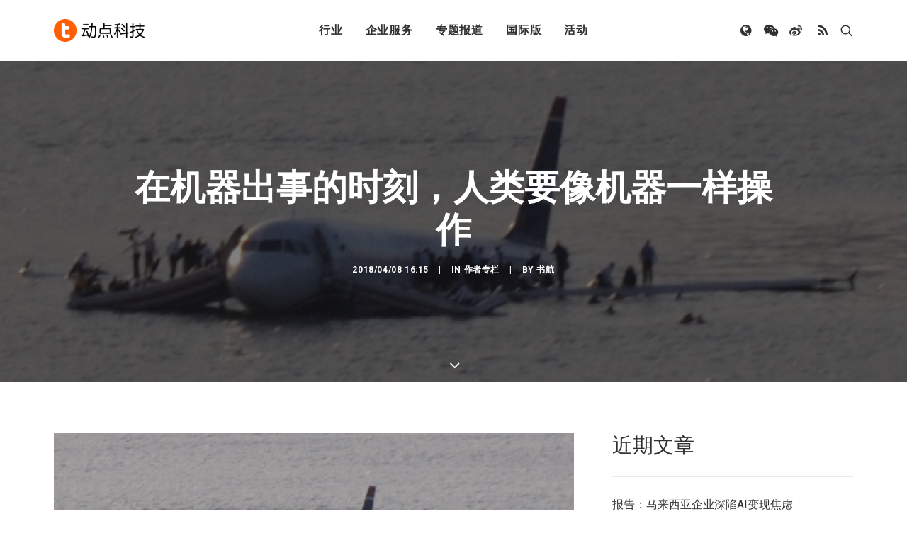

--- FILE ---
content_type: text/html; charset=UTF-8
request_url: https://cn.technode.com/post/2018-04-08/like-machines-do/
body_size: 19372
content:
<!DOCTYPE html>
<html class="no-touch" lang="zh-CN" xmlns="http://www.w3.org/1999/xhtml">
<head>
<meta http-equiv="Content-Type" content="text/html; charset=UTF-8">
<meta name="viewport" content="width=device-width, initial-scale=1">
<link rel="profile" href="https://gmpg.org/xfn/11">
<link rel="pingback" href="https://cn.technode.com/xmlrpc.php">
<meta name='robots' content='index, follow, max-image-preview:large, max-snippet:-1, max-video-preview:-1' />

	<!-- This site is optimized with the Yoast SEO plugin v22.6 - https://yoast.com/wordpress/plugins/seo/ -->
	<title>在机器出事的时刻，人类要像机器一样操作 - 动点科技</title>
	<meta name="description" content="最近重温了《萨利机长》这部影片，讲述2009年在哈得孙河奇迹般地迫降飞机的萨伦伯格机长英勇事迹。因为这部片子的主人公实在是太正面了，事情经过也简单，为了挑起戏剧冲突，编剧不得不大量描述机长之后所面对的调查，人为地把事故调查部门NTSB设定为反派。" />
	<link rel="canonical" href="https://cn.technode.com/post/2018-04-08/like-machines-do/" />
	<meta property="og:locale" content="zh_CN" />
	<meta property="og:type" content="article" />
	<meta property="og:title" content="在机器出事的时刻，人类要像机器一样操作 - 动点科技" />
	<meta property="og:description" content="最近重温了《萨利机长》这部影片，讲述2009年在哈得孙河奇迹般地迫降飞机的萨伦伯格机长英勇事迹。因为这部片子的主人公实在是太正面了，事情经过也简单，为了挑起戏剧冲突，编剧不得不大量描述机长之后所面对的调查，人为地把事故调查部门NTSB设定为反派。" />
	<meta property="og:url" content="https://cn.technode.com/post/2018-04-08/like-machines-do/" />
	<meta property="og:site_name" content="动点科技" />
	<meta property="article:published_time" content="2018-04-08T08:15:21+00:00" />
	<meta property="og:image" content="https://cn.technode.com/wp-content/blogs.dir/18/files/2018/04/微信截图_20180408161334.png" />
	<meta property="og:image:width" content="905" />
	<meta property="og:image:height" content="508" />
	<meta property="og:image:type" content="image/png" />
	<meta name="author" content="书航" />
	<meta name="twitter:label1" content="作者" />
	<meta name="twitter:data1" content="书航" />
	<script type="application/ld+json" class="yoast-schema-graph">{"@context":"https://schema.org","@graph":[{"@type":"Article","@id":"https://cn.technode.com/post/2018-04-08/like-machines-do/#article","isPartOf":{"@id":"https://cn.technode.com/post/2018-04-08/like-machines-do/"},"author":{"name":"书航","@id":"https://cn.technode.com/#/schema/person/829a02dd6db6cc0ac958cf186666fa7e"},"headline":"在机器出事的时刻，人类要像机器一样操作","datePublished":"2018-04-08T08:15:21+00:00","dateModified":"2018-04-08T08:15:21+00:00","mainEntityOfPage":{"@id":"https://cn.technode.com/post/2018-04-08/like-machines-do/"},"wordCount":5,"publisher":{"@id":"https://cn.technode.com/#organization"},"image":{"@id":"https://cn.technode.com/post/2018-04-08/like-machines-do/#primaryimage"},"thumbnailUrl":"https://cn.technode.com/wp-content/blogs.dir/18/files/2018/04/微信截图_20180408161334.png","articleSection":["作者专栏"],"inLanguage":"zh-CN"},{"@type":"WebPage","@id":"https://cn.technode.com/post/2018-04-08/like-machines-do/","url":"https://cn.technode.com/post/2018-04-08/like-machines-do/","name":"在机器出事的时刻，人类要像机器一样操作 - 动点科技","isPartOf":{"@id":"https://cn.technode.com/#website"},"primaryImageOfPage":{"@id":"https://cn.technode.com/post/2018-04-08/like-machines-do/#primaryimage"},"image":{"@id":"https://cn.technode.com/post/2018-04-08/like-machines-do/#primaryimage"},"thumbnailUrl":"https://cn.technode.com/wp-content/blogs.dir/18/files/2018/04/微信截图_20180408161334.png","datePublished":"2018-04-08T08:15:21+00:00","dateModified":"2018-04-08T08:15:21+00:00","description":"最近重温了《萨利机长》这部影片，讲述2009年在哈得孙河奇迹般地迫降飞机的萨伦伯格机长英勇事迹。因为这部片子的主人公实在是太正面了，事情经过也简单，为了挑起戏剧冲突，编剧不得不大量描述机长之后所面对的调查，人为地把事故调查部门NTSB设定为反派。","breadcrumb":{"@id":"https://cn.technode.com/post/2018-04-08/like-machines-do/#breadcrumb"},"inLanguage":"zh-CN","potentialAction":[{"@type":"ReadAction","target":["https://cn.technode.com/post/2018-04-08/like-machines-do/"]}]},{"@type":"ImageObject","inLanguage":"zh-CN","@id":"https://cn.technode.com/post/2018-04-08/like-machines-do/#primaryimage","url":"https://cn.technode.com/wp-content/blogs.dir/18/files/2018/04/微信截图_20180408161334.png","contentUrl":"https://cn.technode.com/wp-content/blogs.dir/18/files/2018/04/微信截图_20180408161334.png","width":905,"height":508},{"@type":"BreadcrumbList","@id":"https://cn.technode.com/post/2018-04-08/like-machines-do/#breadcrumb","itemListElement":[{"@type":"ListItem","position":1,"name":"首页","item":"https://cn.technode.com/"},{"@type":"ListItem","position":2,"name":"最新文章","item":"https://cn.technode.com/latest/"},{"@type":"ListItem","position":3,"name":"在机器出事的时刻，人类要像机器一样操作"}]},{"@type":"WebSite","@id":"https://cn.technode.com/#website","url":"https://cn.technode.com/","name":"动点科技","description":"关注值得关注的科技创新，致力于全球科技新闻，创业投资及行业趋势报道，打造科技界中英文交流平台，建立起自身独一无二的集创业公司，投资机构，行业资源和大企业创新的国际化生态系统。","publisher":{"@id":"https://cn.technode.com/#organization"},"potentialAction":[{"@type":"SearchAction","target":{"@type":"EntryPoint","urlTemplate":"https://cn.technode.com/?s={search_term_string}"},"query-input":"required name=search_term_string"}],"inLanguage":"zh-CN"},{"@type":"Organization","@id":"https://cn.technode.com/#organization","name":"动点科技","url":"https://cn.technode.com/","logo":{"@type":"ImageObject","inLanguage":"zh-CN","@id":"https://cn.technode.com/#/schema/logo/image/","url":"https://cn.technode.com/wp-content/blogs.dir/18/files/2018/05/technode.jpg","contentUrl":"https://cn.technode.com/wp-content/blogs.dir/18/files/2018/05/technode.jpg","width":504,"height":212,"caption":"动点科技"},"image":{"@id":"https://cn.technode.com/#/schema/logo/image/"}},{"@type":"Person","@id":"https://cn.technode.com/#/schema/person/829a02dd6db6cc0ac958cf186666fa7e","name":"书航","image":{"@type":"ImageObject","inLanguage":"zh-CN","@id":"https://cn.technode.com/#/schema/person/image/","url":"https://cn.technode.com/wp-content/blogs.dir/18/files/2016/04/orange-210x210.png","contentUrl":"https://cn.technode.com/wp-content/blogs.dir/18/files/2016/04/orange-210x210.png","caption":"书航"},"description":"动点科技和 TechCrunch 中国特约作者。 网站 http://lishuhang.me 微博 @lishuhang 微信 lifeissohappy","sameAs":["http://lishuhang.me"],"url":"https://cn.technode.com/post/author/shuhang/"}]}</script>
	<!-- / Yoast SEO plugin. -->


<link rel='dns-prefetch' href='//fonts.googleapis.com' />
<link rel="alternate" type="application/rss+xml" title="动点科技 &raquo; Feed" href="https://cn.technode.com/feed/" />
<script type="text/javascript">
window._wpemojiSettings = {"baseUrl":"https:\/\/s.w.org\/images\/core\/emoji\/14.0.0\/72x72\/","ext":".png","svgUrl":"https:\/\/s.w.org\/images\/core\/emoji\/14.0.0\/svg\/","svgExt":".svg","source":{"concatemoji":"https:\/\/cn.technode.com\/wp-includes\/js\/wp-emoji-release.min.js?ver=6.3.7"}};
/*! This file is auto-generated */
!function(i,n){var o,s,e;function c(e){try{var t={supportTests:e,timestamp:(new Date).valueOf()};sessionStorage.setItem(o,JSON.stringify(t))}catch(e){}}function p(e,t,n){e.clearRect(0,0,e.canvas.width,e.canvas.height),e.fillText(t,0,0);var t=new Uint32Array(e.getImageData(0,0,e.canvas.width,e.canvas.height).data),r=(e.clearRect(0,0,e.canvas.width,e.canvas.height),e.fillText(n,0,0),new Uint32Array(e.getImageData(0,0,e.canvas.width,e.canvas.height).data));return t.every(function(e,t){return e===r[t]})}function u(e,t,n){switch(t){case"flag":return n(e,"\ud83c\udff3\ufe0f\u200d\u26a7\ufe0f","\ud83c\udff3\ufe0f\u200b\u26a7\ufe0f")?!1:!n(e,"\ud83c\uddfa\ud83c\uddf3","\ud83c\uddfa\u200b\ud83c\uddf3")&&!n(e,"\ud83c\udff4\udb40\udc67\udb40\udc62\udb40\udc65\udb40\udc6e\udb40\udc67\udb40\udc7f","\ud83c\udff4\u200b\udb40\udc67\u200b\udb40\udc62\u200b\udb40\udc65\u200b\udb40\udc6e\u200b\udb40\udc67\u200b\udb40\udc7f");case"emoji":return!n(e,"\ud83e\udef1\ud83c\udffb\u200d\ud83e\udef2\ud83c\udfff","\ud83e\udef1\ud83c\udffb\u200b\ud83e\udef2\ud83c\udfff")}return!1}function f(e,t,n){var r="undefined"!=typeof WorkerGlobalScope&&self instanceof WorkerGlobalScope?new OffscreenCanvas(300,150):i.createElement("canvas"),a=r.getContext("2d",{willReadFrequently:!0}),o=(a.textBaseline="top",a.font="600 32px Arial",{});return e.forEach(function(e){o[e]=t(a,e,n)}),o}function t(e){var t=i.createElement("script");t.src=e,t.defer=!0,i.head.appendChild(t)}"undefined"!=typeof Promise&&(o="wpEmojiSettingsSupports",s=["flag","emoji"],n.supports={everything:!0,everythingExceptFlag:!0},e=new Promise(function(e){i.addEventListener("DOMContentLoaded",e,{once:!0})}),new Promise(function(t){var n=function(){try{var e=JSON.parse(sessionStorage.getItem(o));if("object"==typeof e&&"number"==typeof e.timestamp&&(new Date).valueOf()<e.timestamp+604800&&"object"==typeof e.supportTests)return e.supportTests}catch(e){}return null}();if(!n){if("undefined"!=typeof Worker&&"undefined"!=typeof OffscreenCanvas&&"undefined"!=typeof URL&&URL.createObjectURL&&"undefined"!=typeof Blob)try{var e="postMessage("+f.toString()+"("+[JSON.stringify(s),u.toString(),p.toString()].join(",")+"));",r=new Blob([e],{type:"text/javascript"}),a=new Worker(URL.createObjectURL(r),{name:"wpTestEmojiSupports"});return void(a.onmessage=function(e){c(n=e.data),a.terminate(),t(n)})}catch(e){}c(n=f(s,u,p))}t(n)}).then(function(e){for(var t in e)n.supports[t]=e[t],n.supports.everything=n.supports.everything&&n.supports[t],"flag"!==t&&(n.supports.everythingExceptFlag=n.supports.everythingExceptFlag&&n.supports[t]);n.supports.everythingExceptFlag=n.supports.everythingExceptFlag&&!n.supports.flag,n.DOMReady=!1,n.readyCallback=function(){n.DOMReady=!0}}).then(function(){return e}).then(function(){var e;n.supports.everything||(n.readyCallback(),(e=n.source||{}).concatemoji?t(e.concatemoji):e.wpemoji&&e.twemoji&&(t(e.twemoji),t(e.wpemoji)))}))}((window,document),window._wpemojiSettings);
</script>
<style type="text/css">
img.wp-smiley,
img.emoji {
	display: inline !important;
	border: none !important;
	box-shadow: none !important;
	height: 1em !important;
	width: 1em !important;
	margin: 0 0.07em !important;
	vertical-align: -0.1em !important;
	background: none !important;
	padding: 0 !important;
}
</style>
	<style id='classic-theme-styles-inline-css' type='text/css'>
/*! This file is auto-generated */
.wp-block-button__link{color:#fff;background-color:#32373c;border-radius:9999px;box-shadow:none;text-decoration:none;padding:calc(.667em + 2px) calc(1.333em + 2px);font-size:1.125em}.wp-block-file__button{background:#32373c;color:#fff;text-decoration:none}
</style>
<link rel='stylesheet' id='smartideo_css-css' href='https://cn.technode.com/wp-content/plugins/smartideo/static/smartideo.css?ver=2.8.1' type='text/css' media='screen' />
<link rel='stylesheet' id='uncodefont-google-css' href='//fonts.googleapis.com/css?family=Roboto%3A100%2C100italic%2C300%2C300italic%2Cregular%2Citalic%2C500%2C500italic%2C700%2C700italic%2C900%2C900italic&#038;subset=cyrillic%2Ccyrillic-ext%2Cgreek%2Cgreek-ext%2Clatin%2Clatin-ext%2Cvietnamese&#038;ver=2.8.6' type='text/css' media='all' />
<link rel='stylesheet' id='ppress-frontend-css' href='https://cn.technode.com/wp-content/plugins/wp-user-avatar/assets/css/frontend.min.css?ver=4.16.8' type='text/css' media='all' />
<link rel='stylesheet' id='ppress-flatpickr-css' href='https://cn.technode.com/wp-content/plugins/wp-user-avatar/assets/flatpickr/flatpickr.min.css?ver=4.16.8' type='text/css' media='all' />
<link rel='stylesheet' id='ppress-select2-css' href='https://cn.technode.com/wp-content/plugins/wp-user-avatar/assets/select2/select2.min.css?ver=6.3.7' type='text/css' media='all' />
<link rel='stylesheet' id='uncode-style-css' href='https://cn.technode.com/wp-content/themes/technode-2018/library/css/style.css' type='text/css' media='all' />
<style id='uncode-style-inline-css' type='text/css'>

@media (max-width: 959px) { .navbar-brand > * { height: 16px !important;}}
@media (min-width: 960px) { .limit-width { max-width: 1200px; margin: auto;}}
.menu-primary ul.menu-smart > li > a, .menu-primary ul.menu-smart li.dropdown > a, .menu-primary ul.menu-smart li.mega-menu > a, .vmenu-container ul.menu-smart > li > a, .vmenu-container ul.menu-smart li.dropdown > a { text-transform: uppercase; }
body.menu-custom-padding .col-lg-0.logo-container, body.menu-custom-padding .col-lg-2.logo-container, body.menu-custom-padding .col-lg-12 .logo-container, body.menu-custom-padding .col-lg-4.logo-container { padding-top: 27px; padding-bottom: 27px; }
body.menu-custom-padding .col-lg-0.logo-container.shrinked, body.menu-custom-padding .col-lg-2.logo-container.shrinked, body.menu-custom-padding .col-lg-12 .logo-container.shrinked, body.menu-custom-padding .col-lg-4.logo-container.shrinked { padding-top: 18px; padding-bottom: 18px; }
@media (max-width: 959px) { body.menu-custom-padding .menu-container .logo-container { padding-top: 18px !important; padding-bottom: 18px !important; } }
#changer-back-color { transition: background-color 1000ms cubic-bezier(0.25, 1, 0.5, 1) !important; } #changer-back-color > div { transition: opacity 1000ms cubic-bezier(0.25, 1, 0.5, 1) !important; } body.bg-changer-init.disable-hover .main-wrapper .style-light,  body.bg-changer-init.disable-hover .main-wrapper .style-light h1,  body.bg-changer-init.disable-hover .main-wrapper .style-light h2, body.bg-changer-init.disable-hover .main-wrapper .style-light h3, body.bg-changer-init.disable-hover .main-wrapper .style-light h4, body.bg-changer-init.disable-hover .main-wrapper .style-light h5, body.bg-changer-init.disable-hover .main-wrapper .style-light h6, body.bg-changer-init.disable-hover .main-wrapper .style-light a, body.bg-changer-init.disable-hover .main-wrapper .style-dark, body.bg-changer-init.disable-hover .main-wrapper .style-dark h1, body.bg-changer-init.disable-hover .main-wrapper .style-dark h2, body.bg-changer-init.disable-hover .main-wrapper .style-dark h3, body.bg-changer-init.disable-hover .main-wrapper .style-dark h4, body.bg-changer-init.disable-hover .main-wrapper .style-dark h5, body.bg-changer-init.disable-hover .main-wrapper .style-dark h6, body.bg-changer-init.disable-hover .main-wrapper .style-dark a { transition: color 1000ms cubic-bezier(0.25, 1, 0.5, 1) !important; }
</style>
<link rel='stylesheet' id='uncode-icons-css' href='https://cn.technode.com/wp-content/themes/technode-2018/library/css/uncode-icons.css' type='text/css' media='all' />
<link rel='stylesheet' id='uncode-custom-style-css' href='https://cn.technode.com/wp-content/themes/technode-2018/library/css/style-custom.css' type='text/css' media='all' />
<style id='uncode-custom-style-inline-css' type='text/css'>
.isotope-filters ul.menu-smart li span a {font-size:14px;}.style-light .color-violet .separator-break {border-color:#8f00ff;}.style-light .color-green .separator-break {border-color:#4fed00;}.style-light .color-blue .separator-break {border-color:#11f5ff;}.tmb .t-entry-excerpt p, .tmb .t-entry-title+p {font-size:16px;}.style-light .widget-container .widget-title {font-size:29px;font-weight:200;letter-spacing:normal;}.post-content>p {font-size:18px;}.post-content p iframe {width:100%;height:463px;}.sidebar-widgets iframe {width:100%;height:241px;}.nav-tabs>li>a span {font-size:15px;letter-spacing:normal;}@media (max-width:959px) {.menu-container .logo-container {padding-left:24px !important;padding-right:24px !important;}.mobile-menu-button {padding-left:24px;padding-right:24px;}.main-container .row-container .row-parent {padding:0 24px;}.main-container .row-container .double-top-padding {padding-top:24px;}.main-container .row-container .row-parent .post-content>p {text-align:justify;}.header-wrapper .header-content-inner>.header-title>span {line-height:1.3;}.alignleft {float:none;}.post-content p iframe {width:100% !important;height:205px !important;}.smartideo .player {width:100% !important;height:205px !important;}}.style-light p a {color:#fd5f00;}.social-816565 {position:relative;}#weixin {position:absolute;width:150px;height:150px;border:1px solid #eaeaea;z-index:3000;top:100%;display:none;}#weixin img {margin-top:0;}#text-10 .row-parent {padding:0;}#text-10 img {margin:0px;}#text-12 .row-parent {padding:0;}#text-12 img {margin:0px;}#text-13 .row-parent {padding:0;}.nav .menu-smart #globe {padding:18px !important;display:none;width:auto;top:100%;left:75%;margin-left:-1px;margin-top:1px;min-width:13em;max-width:20em;text-align:left;}@media (max-width:758px) {9 .fa-wechat {display:none;}.fa-weibo {display:none;}.fa-user {display:none;}.fa-feed {display:none;}.fa-globe {display:none;}.mobile-hidden {display:none !important;}.menu-light .menu-smart>li.active>a, .menu-light .menu-smart>li.current-menu-item:not(.menu-item-type-custom)>a {color:rgba(255, 255, 255, .5);}}.header-basic {max-width:100%;}.module-hot-topic {display:none;}#feedAv {margin-top:-215px !important;transform:scale(0) !important;}#pop_ad {display:none !important;}.msg-wrap-gw {display:none !important;}.tmb .t-entry-category .tmb-term-evidence {border-radius:5px;font-size:12px !important;letter-spacing:normal;margin-right:5px;}.tmb .t-entry-category .style-accent-bg {display:none;}body.textual-accent-color .post-content>div p:not(.entry-small):not(.panel-title):not(.t-entry-member-social) a:not(.btn), body.textual-accent-color .post-content p:not(.entry-small):not(.panel-title):not(.t-entry-member-social) a:not(.btn-text-skin):hover:not(.btn) {color:#ffffff !important;}
</style>
<script type='text/javascript' id='jquery-core-js-extra'>
/* <![CDATA[ */
var appp_ajax_login = {"processing":"Logging in....","required":"Fields are required","error":"Error Logging in"};
/* ]]> */
</script>
<script type='text/javascript' src='https://cn.technode.com/wp-includes/js/jquery/jquery.min.js?ver=3.7.0' id='jquery-core-js'></script>
<script type='text/javascript' src='https://cn.technode.com/wp-includes/js/jquery/jquery-migrate.min.js?ver=3.4.1' id='jquery-migrate-js'></script>
<script type='text/javascript' src='https://cn.technode.com/wp-content/plugins/wp-user-avatar/assets/flatpickr/flatpickr.min.js?ver=4.16.8' id='ppress-flatpickr-js'></script>
<script type='text/javascript' src='https://cn.technode.com/wp-content/plugins/wp-user-avatar/assets/select2/select2.min.js?ver=4.16.8' id='ppress-select2-js'></script>
<script type='text/javascript' src='/wp-content/themes/technode-2018/library/js/ai-uncode.min.js' id='uncodeAI' data-home='/' data-path='/' data-breakpoints-images='1032,1440,2064,2880' id='ai-uncode-js'></script>
<script type='text/javascript' id='uncode-init-js-extra'>
/* <![CDATA[ */
var SiteParameters = {"days":"days","hours":"hours","minutes":"minutes","seconds":"seconds","constant_scroll":"on","scroll_speed":"2","parallax_factor":"0.25","loading":"Loading\u2026","slide_name":"slide","slide_footer":"footer","ajax_url":"https:\/\/cn.technode.com\/wp-admin\/admin-ajax.php","nonce_adaptive_images":"35d5672c75","nonce_srcset_async":"7208bfa191","enable_debug":"","block_mobile_videos":"","is_frontend_editor":"","main_width":["1200","px"],"mobile_parallax_allowed":"","listen_for_screen_update":"1","wireframes_plugin_active":"1","sticky_elements":"off","resize_quality":"80","register_metadata":"","bg_changer_time":"1000","update_wc_fragments":"1","optimize_shortpixel_image":"","menu_mobile_offcanvas_gap":"45","custom_cursor_selector":"[href], .trigger-overlay, .owl-next, .owl-prev, .owl-dot, input[type=\"submit\"], input[type=\"checkbox\"], button[type=\"submit\"], a[class^=\"ilightbox\"], .ilightbox-thumbnail, .ilightbox-prev, .ilightbox-next, .overlay-close, .unmodal-close, .qty-inset > span, .share-button li, .uncode-post-titles .tmb.tmb-click-area, .btn-link, .tmb-click-row .t-inside, .lg-outer button, .lg-thumb img, a[data-lbox], .uncode-close-offcanvas-overlay","mobile_parallax_animation":"","lbox_enhanced":"","native_media_player":"1","vimeoPlayerParams":"?autoplay=0","ajax_filter_key_search":"key","ajax_filter_key_unfilter":"unfilter","index_pagination_scroll_to":"","uncode_wc_popup_cart_qty":"","uncode_adaptive":"1","ai_breakpoints":"1032,1440,2064,2880"};
/* ]]> */
</script>
<script type='text/javascript' src='https://cn.technode.com/wp-content/themes/technode-2018/library/js/init.min.js' id='uncode-init-js'></script>
<script type='text/javascript' src='https://cn.technode.com/wp-content/plugins/apppresser/js/no-app.js?ver=4.5.2' id='appp-no-app-js'></script>
<script></script><link rel="https://api.w.org/" href="https://cn.technode.com/wp-json/" /><link rel="alternate" type="application/json" href="https://cn.technode.com/wp-json/wp/v2/posts/167849" /><link rel="EditURI" type="application/rsd+xml" title="RSD" href="https://cn.technode.com/xmlrpc.php?rsd" />
<link rel='shortlink' href='https://cn.technode.com/?p=167849' />
<link rel="alternate" type="application/json+oembed" href="https://cn.technode.com/wp-json/oembed/1.0/embed?url=https%3A%2F%2Fcn.technode.com%2Fpost%2F2018-04-08%2Flike-machines-do%2F" />
<link rel="alternate" type="text/xml+oembed" href="https://cn.technode.com/wp-json/oembed/1.0/embed?url=https%3A%2F%2Fcn.technode.com%2Fpost%2F2018-04-08%2Flike-machines-do%2F&#038;format=xml" />

<!-- This site is using AdRotate v5.17.2 to display their advertisements - https://ajdg.solutions/ -->
<!-- AdRotate CSS -->
<style type="text/css" media="screen">
	.g { margin:0px; padding:0px; overflow:hidden; line-height:1; zoom:1; }
	.g img { height:auto; }
	.g-col { position:relative; float:left; }
	.g-col:first-child { margin-left: 0; }
	.g-col:last-child { margin-right: 0; }
	.g-1 { width:auto; height:auto; margin: 0 auto; }
	@media only screen and (max-width: 480px) {
		.g-col, .g-dyn, .g-single { width:100%; margin-left:0; margin-right:0; }
	}
</style>
<!-- /AdRotate CSS -->

<link rel="icon" href="https://cn.technode.com/wp-content/blogs.dir/18/files/2020/03/cropped-technode-icon-2020_512x512-1-32x32.png" sizes="32x32" />
<link rel="icon" href="https://cn.technode.com/wp-content/blogs.dir/18/files/2020/03/cropped-technode-icon-2020_512x512-1-192x192.png" sizes="192x192" />
<link rel="apple-touch-icon" href="https://cn.technode.com/wp-content/blogs.dir/18/files/2020/03/cropped-technode-icon-2020_512x512-1-180x180.png" />
<meta name="msapplication-TileImage" content="https://cn.technode.com/wp-content/blogs.dir/18/files/2020/03/cropped-technode-icon-2020_512x512-1-270x270.png" />
<noscript><style> .wpb_animate_when_almost_visible { opacity: 1; }</style></noscript></head>
<body class="post-template-default single single-post postid-167849 single-format-standard  style-color-xsdn-bg group-blog hormenu-position-left hmenu hmenu-position-center header-full-width main-center-align menu-mobile-transparent menu-custom-padding textual-accent-color menu-sticky-mobile menu-mobile-centered menu-mobile-animated mobile-parallax-not-allowed ilb-no-bounce unreg qw-body-scroll-disabled menu-sticky-fix no-qty-fx wpb-js-composer js-comp-ver-7.0 vc_responsive" data-border="0">
		<div id="vh_layout_help"></div><div class="body-borders" data-border="0"><div class="top-border body-border-shadow"></div><div class="right-border body-border-shadow"></div><div class="bottom-border body-border-shadow"></div><div class="left-border body-border-shadow"></div><div class="top-border style-light-bg"></div><div class="right-border style-light-bg"></div><div class="bottom-border style-light-bg"></div><div class="left-border style-light-bg"></div></div>	<div class="box-wrapper">
		<div class="box-container">
		<script type="text/javascript" id="initBox">UNCODE.initBox();</script>
		<div class="menu-wrapper menu-shrink menu-sticky menu-sticky-mobile menu-no-arrows">
													
													<header id="masthead" class="navbar menu-primary menu-light submenu-dark menu-transparent menu-add-padding style-light-original menu-absolute menu-animated menu-with-logo">
														<div class="menu-container style-color-xsdn-bg menu-no-borders">
															<div class="row-menu limit-width">
																<div class="row-menu-inner">
																	<div id="logo-container-mobile" class="col-lg-0 logo-container middle">
																		<div id="main-logo" class="navbar-header style-light">
																			<a href="https://cn.technode.com/" class="navbar-brand" data-padding-shrink ="18" data-minheight="20"><div class="logo-image main-logo  logo-light" data-maxheight="32" style="height: 32px;"><img decoding="async" src="https://cn.technode.com/wp-content/blogs.dir/18/files/2020/03/technode-cn-logo-p3.png" alt="logo" width="383" height="96" class="img-responsive" /></div><div class="logo-image main-logo  logo-dark" data-maxheight="32" style="height: 32px;display:none;"><img decoding="async" src="https://cn.technode.com/wp-content/blogs.dir/18/files/2020/03/technode-cn-logo-p3-light.png" alt="logo" width="383" height="96" class="img-responsive" /></div></a>
																		</div>
																		<div class="mmb-container"><div class="mobile-additional-icons"></div><div class="mobile-menu-button mobile-menu-button-light lines-button"><span class="lines"><span></span></span></div></div>
																	</div>
																	<div class="col-lg-12 main-menu-container middle">
																		<div class="menu-horizontal menu-dd-shadow-xl ">
																			<div class="menu-horizontal-inner">
																				<div class="nav navbar-nav navbar-main navbar-nav-first"><ul id="menu-2020-primary-menu" class="menu-primary-inner menu-smart sm"><li id="menu-item-248164" class="menu-item menu-item-type-custom menu-item-object-custom menu-item-has-children menu-item-248164 dropdown menu-item-link"><a title="行业" href="#" data-toggle="dropdown" class="dropdown-toggle" data-type="title">行业<i class="fa fa-angle-down fa-dropdown"></i></a>
<ul role="menu" class="drop-menu">
	<li id="menu-item-303479" class="menu-item menu-item-type-taxonomy menu-item-object-category menu-item-303479"><a title="消费科技" href="https://cn.technode.com/post/category/consumertech/">消费科技<i class="fa fa-angle-right fa-dropdown"></i></a></li>
	<li id="menu-item-303478" class="menu-item menu-item-type-taxonomy menu-item-object-category menu-item-303478"><a title="生命科学" href="https://cn.technode.com/post/category/healthcare/">生命科学<i class="fa fa-angle-right fa-dropdown"></i></a></li>
	<li id="menu-item-303477" class="menu-item menu-item-type-taxonomy menu-item-object-category menu-item-303477"><a title="可持续发展" href="https://cn.technode.com/post/category/sustainability/">可持续发展<i class="fa fa-angle-right fa-dropdown"></i></a></li>
	<li id="menu-item-248166" class="menu-item menu-item-type-post_type menu-item-object-page menu-item-248166"><a title="科技出海" href="https://cn.technode.com/chuhai/">科技出海<i class="fa fa-angle-right fa-dropdown"></i></a></li>
</ul>
</li>
<li id="menu-item-248183" class="menu-item menu-item-type-custom menu-item-object-custom menu-item-has-children menu-item-248183 dropdown menu-item-link"><a title="企业服务" href="#" data-toggle="dropdown" class="dropdown-toggle" data-type="title">企业服务<i class="fa fa-angle-down fa-dropdown"></i></a>
<ul role="menu" class="drop-menu">
	<li id="menu-item-248184" class="menu-item menu-item-type-custom menu-item-object-custom menu-item-248184"><a title="大企业创新服务" target="_blank" href="https://corpservices.technode.com/zh-hans/">大企业创新服务<i class="fa fa-angle-right fa-dropdown"></i></a></li>
	<li id="menu-item-267577" class="menu-item menu-item-type-post_type menu-item-object-page menu-item-has-children menu-item-267577 dropdown"><a title="政府服务" href="https://cn.technode.com/gov/" data-type="title">政府服务<i class="fa fa-angle-down fa-dropdown"></i></a>
	<ul role="menu" class="drop-menu">
		<li id="menu-item-267579" class="menu-item menu-item-type-post_type menu-item-object-page menu-item-267579"><a title="Chengdu Hi-Tech Industrial Development Zone" href="https://cn.technode.com/gov/cdht/">Chengdu Hi-Tech Industrial Development Zone<i class="fa fa-angle-right fa-dropdown"></i></a></li>
		<li id="menu-item-267578" class="menu-item menu-item-type-post_type menu-item-object-page menu-item-267578"><a title="伦敦发展促进署" href="https://cn.technode.com/gov/london-and-partners/">伦敦发展促进署<i class="fa fa-angle-right fa-dropdown"></i></a></li>
	</ul>
</li>
	<li id="menu-item-248191" class="menu-item menu-item-type-custom menu-item-object-custom menu-item-248191"><a title="投融资服务" target="_blank" href="http://ct.technode.com">投融资服务<i class="fa fa-angle-right fa-dropdown"></i></a></li>
	<li id="menu-item-303472" class="menu-item menu-item-type-post_type menu-item-object-page menu-item-303472"><a title="出海服务" href="https://cn.technode.com/chuhai-shike-form/">出海服务<i class="fa fa-angle-right fa-dropdown"></i></a></li>
</ul>
</li>
<li id="menu-item-363293" class="menu-item menu-item-type-custom menu-item-object-custom menu-item-has-children menu-item-363293 dropdown menu-item-link"><a title="专题报道" href="#" data-toggle="dropdown" class="dropdown-toggle" data-type="title">专题报道<i class="fa fa-angle-down fa-dropdown"></i></a>
<ul role="menu" class="drop-menu">
	<li id="menu-item-363292" class="menu-item menu-item-type-post_type menu-item-object-page menu-item-363292"><a title="专题：CES 2026" href="https://cn.technode.com/topics/ces-2026/">专题：CES 2026<i class="fa fa-angle-right fa-dropdown"></i></a></li>
</ul>
</li>
<li id="menu-item-303473" class="menu-item menu-item-type-custom menu-item-object-custom menu-item-has-children menu-item-303473 dropdown menu-item-link"><a title="国际版" href="#" data-toggle="dropdown" class="dropdown-toggle" data-type="title">国际版<i class="fa fa-angle-down fa-dropdown"></i></a>
<ul role="menu" class="drop-menu">
	<li id="menu-item-248167" class="menu-item menu-item-type-custom menu-item-object-custom menu-item-248167"><a title="TechNode" target="_blank" href="https://technode.com">TechNode<i class="fa fa-angle-right fa-dropdown"></i></a></li>
	<li id="menu-item-303474" class="menu-item menu-item-type-custom menu-item-object-custom menu-item-303474"><a title="TechNode Global" href="https://technode.global">TechNode Global<i class="fa fa-angle-right fa-dropdown"></i></a></li>
</ul>
</li>
<li id="menu-item-303475" class="menu-item menu-item-type-custom menu-item-object-custom menu-item-has-children menu-item-303475 dropdown menu-item-link"><a title="活动" href="#" data-toggle="dropdown" class="dropdown-toggle" data-type="title">活动<i class="fa fa-angle-down fa-dropdown"></i></a>
<ul role="menu" class="drop-menu">
	<li id="menu-item-303476" class="menu-item menu-item-type-custom menu-item-object-custom menu-item-303476"><a title="BEYOND EXPO" href="https://beyondexpo.com">BEYOND EXPO<i class="fa fa-angle-right fa-dropdown"></i></a></li>
	<li id="menu-item-315724" class="menu-item menu-item-type-custom menu-item-object-custom menu-item-315724"><a title="BEYOND EXPO APP" href="https://www.beyondexpo.com/zh-hant/app/">BEYOND EXPO APP<i class="fa fa-angle-right fa-dropdown"></i></a></li>
</ul>
</li>
</ul></div><div class="uncode-close-offcanvas-mobile lines-button close navbar-mobile-el"><span class="lines"></span></div><div class="nav navbar-nav navbar-nav-last navbar-extra-icons"><ul class="menu-smart sm menu-icons menu-smart-social"><li class="menu-item-link social-icon social-138513"><a href="" class="social-menu-link" target="_blank"><i class="fa fa-globe"></i></a></li><li class="menu-item-link social-icon social-816565"><a href="" class="social-menu-link" target="_blank"><i class="fa fa-wechat"></i></a></li><li class="menu-item-link social-icon social-172871"><a href="https://weibo.com/p/1002061878726905/home?from=page_100206&mod=TAB&pids=plc_main&is_all=1" class="social-menu-link" target="_blank"><i class="fa fa-weibo"></i></a></li><li class="menu-item-link social-icon social-722208"><a href="https://cn.technode.com/feed/" class="social-menu-link" target="_blank"><i class="fa fa-feed"></i></a></li><li class="menu-item-link search-icon style-light dropdown "><a href="#" class="trigger-overlay search-icon" data-area="search" data-container="box-container">
													<i class="fa fa-search3"></i><span class="desktop-hidden"><span>Search</span></span><i class="fa fa-angle-down fa-dropdown desktop-hidden"></i>
													</a><ul role="menu" class="drop-menu desktop-hidden">
														<li>
															<form class="search" method="get" action="https://cn.technode.com/">
																<input type="search" class="search-field no-livesearch" placeholder="Search…" value="" name="s" title="Search…" /></form>
														</li>
													</ul></li></ul></div></div>
																		</div>
																	</div>
																</div>
															</div></div>
													</header>
												</div>			<script type="text/javascript" id="fixMenuHeight">UNCODE.fixMenuHeight();</script>
			<div class="main-wrapper">
				<div class="main-container">
					<div class="page-wrapper">
						<div class="sections-container">
<div id="page-header"><div class="header-basic style-dark">
													<div class="background-element header-wrapper header-parallax with-zoomout style-color-jevc-bg header-only-text" data-height="75" style="min-height: 300px;">
													<div class="header-bg-wrapper">
											<div class="header-bg adaptive-async" style="background-image: url(https://cn.technode.com/wp-content/blogs.dir/18/files/2018/04/微信截图_20180408161334.png);" data-uniqueid="167852-212555" data-guid="https://cn.technode.com/wp-content/blogs.dir/18/files/2018/04/微信截图_20180408161334.png" data-path="2018/04/微信截图_20180408161334.png" data-width="905" data-height="508" data-singlew="12" data-singleh="null" data-crop=""></div>
											<div class="block-bg-overlay style-color-jevc-bg" style="opacity: 0.5;"></div>
										</div><div class="header-main-container limit-width">
															<div class="header-content header-center header-middle header-align-center">
																<div class="header-content-inner" style="max-width: 85%;" >
																	<h1 class="header-title fontsize-155944 font-weight-700"><span>在机器出事的时刻，人类要像机器一样操作</span></h1><div class="post-info"><div class="date-info">2018/04/08 16:15</div><div class="category-info"><span>|</span>In <a href="https://cn.technode.com/post/category/author-column/" title="View all posts in 作者专栏">作者专栏</a></div><div class="author-info"><span>|</span>By <a href="https://cn.technode.com/post/author/shuhang/">书航</a></div></div>
																</div>
															</div>
														</div><div class="header-scrolldown style-dark"><i class="fa fa-angle-down"></i></div></div>
												</div></div><script type="text/javascript">UNCODE.initHeader();</script><article id="post-167849" class="page-body style-color-xsdn-bg post-167849 post type-post status-publish format-standard has-post-thumbnail hentry category-author-column">
          <div class="post-wrapper">
          	<div class="post-body"><div class="row-container">
        							<div class="row row-parent un-sidebar-layout col-std-gutter double-top-padding no-bottom-padding limit-width">
												<div class="row-inner">
													<div class="col-lg-8">
											<div class="post-content style-light double-bottom-padding"><p><img decoding="async" fetchpriority="high" class="alignnone size-full wp-image-167852" src="https://cn.technode.com/wp-content/blogs.dir/18/files/2018/04/微信截图_20180408161334.png" alt="" width="905" height="508" /></p>
<p>最近重温了《萨利机长》这部影片，讲述2009年在哈得孙河奇迹般地迫降飞机的萨伦伯格机长英勇事迹。因为这部片子的主人公实在是太正面了，事情经过也简单，为了挑起戏剧冲突，编剧不得不大量描述机长之后所面对的调查，人为地把事故调查部门NTSB设定为反派。</p>
<p>《萨利机长》出事当时的电视画面我在学校里看到过，当时的报道真的很让人捏一把汗，电视屏幕旁边的声音变来变去一片嘈杂，但镜头对准的，始终是大河中间那一架正在渐渐下沉的飞机，和上面正在蠕动的人影。</p>
<p>全美航空1549号班机在起飞之后两分钟遭遇飞鸟撞击，所有的发动机都失去了动力，飞机在高空中保持滑翔的姿态，像风筝一样在空中飘浮。从遭受撞击，到最终在河上成功迫降，所用的时间也就不超过4分钟。机长所做的唯一一件事，也是他唯一能做的事，就是按照他们所接受的培训，按照给定的检查单规定的事项，一项一项地去做好每一道工序。</p>
<p>NTSB在调查中指出，当时早已享受英雄机长盛名的萨利机长，还有一些地方没有做到完美，没能按下为A320水上迫降而设计的封闭通气孔的按钮，还有飞机失速导致最后撞击力度太大。这些被归结为机组当时手里的检查单设计不尽合理。</p>
<p>而最大的争议点在于，迫降到河上几乎一定要引发全城轰动，也有很大风险，他当时是否还有可能飞回起飞机场，或降落到其他周边小机场，以减轻事故的影响？</p>
<p>实际所进行的调查，并没有影片中所描述的那样剑拔弩张，研究人员很快得出了结论：萨利机长做的水上迫降决策，是作为一个人类，在当时情况下唯一可行的决策。</p>
<p>NTSB在模拟飞行时发现，虽然遭鸟击后立刻着手操作倒是有可能返回，但一旦加上机组实际所需要的下判断的时间以后，没有任何一个机长能做到再返回跑道——这会使曼哈顿地面上密集的人群陷入危险。所以，再要求机长就是求全责备了。</p>
<p>萨利机长作为一个人类，当然在反应能力和计算能力方面赶不上机器。然而，正是在机器完全失灵的时刻，人类才能有机会起到机器本应起到的作用——在正确的时刻做正确的事。</p>
<p>1549次航班出事半年前，皮克斯动画电影《机器人总动员》上映。在那个世界中，出问题的是承载仅有人类种群的一架飞船的自动驾驶系统。当飞船发现，它的名义上的主人——人类们已经无所事事，也丧失劳动能力的时候，就有了想要反叛的心思。</p>
<p>影片中，身为人类的船长已经和船上其他人一样臃肿不堪，要想操作本来为其祖先身材而设计的驾驶舱谈何容易。最终，在其他人和正义的机器人们的帮助之下，船长总算破坏掉飞船的自动巡航系统，并且像机器一样，做出正确的决策——对人类而言正确的决策。</p>
<p>在危急关头，任何人类的替代品，都比不上人类自己更忠诚，更可靠，更为了我们自己而行动。这是讲述人类和机器之间关系的一个永恒不变的主旋律。电影是做给人们看的，英雄是由人们来崇拜的；在虚构的电影，和像电影一般的真人真事之间，一个共同点，就是人类在机器出事的时刻，还可以像机器一样操作，所以人类比机器更可靠。</p>
<p>但引起我思考的是，现在人们似乎正在通过各种各样的方式，试图甩脱这种最终一定要担起来的责任。</p>
<p>如果机器自动运转的时候，人只是在旁边傻愣着的话，那么会发生什么几乎是可以断言的。在最近一次<a href="https://cn.technode.com/post/2018-03-22/uber-autodrive-car-video/">亚利桑那州UBER撞死人的事故</a>中，交警公布了事发当时车内和车前行车记录仪的画面。画面显示，坐在驾驶位置上，但双手并没有抓住方向盘的那个人，前一秒钟还沉浸在这是一份不用动手、不用思考的美差的幸福当中，直到突然像做梦惊醒一样夸张地张大嘴，发现大祸临头。</p>
<p>媒体后来还指出这位在自动驾驶车撞死路人时，担任汽车测试员的人类，曾经有过犯罪记录。如果他是自己开车的驾驶员，并且有犯罪记录的话，那么至少在中国的众多专车服务应该会对他关上大门。实际上，我们还把这种完全不需要人力干预的自动驾驶，当成是一种完全解放人类，以达到众生平等的通天大道。</p>
<p>现有的汽车要求人们在特定的年龄，学习驾驶课程，取得驾照，才能上路行驶。这就造成了诸多的人与人之间的不平等。一些学习能力差的人，学习了多次还不能通过考试，一辈子只能坐在别人开的汽车上。特别是，由此催生了“女司机”这种性别的刻板印象。</p>
<p>另一方面，有能力开车的一部分人是从事司机行业，特别是大型客车和大货车司机，这种行业需要高度的集中精力，而成为一份白白燃烧和浪费生命的工作。这些人如果从驾驶员的位置上解放出来，就可能会有更多机会，在获得基本生活保障的同时去探索人生的更多可能性。</p>
<p>虽然让更多的人放弃成为萨利机长那样的机器监护人，是自动汽车发展的最终目标，但这完全不意味着人们要整体的把自己的未来交给机器保管，或者在我们造出来的机器面前卸下武装。</p>
<p>为了实现更高的生产力，和为人们带来更舒适的明天，全自动驾驶汽车研制的脚步是不会停止的。总有一天，城市当中99%的人，都会完全把双手从方向盘上解放出来。但这就像是一架大客车上的40多个人放弃了自己操纵，而把生命和信任交给整台车的司机一样。</p>
<p>这也可以进一步的解决自动驾驶未来的责任归属问题。全自动驾驶的城市交通环境，需要人工操作的一定只是在一个中心控制室里做调度的少数人。他们现在已经可以做到用极少的人手来监控整个城市的红绿灯系统，保障其安全平稳地运行。</p>
<p>未来在一个城市当中，两车即将发生事故的那一刹那，大多数的问题将会交给如同现在街头红绿灯一样稳定、可靠的机器来判断和解决。只有极少数决策，会出现在调度大厅的屏幕前方，等待一个随时待命的操作员按下决策按钮。</p>
<p>我相信技术进步总会让我们迎来这样的未来。现在我们已经不需要在每座大楼的每台电梯中都配备一名人工操作员了，因为现在的电梯已经不是100年前那种木板围住的铁笼子，上下的时候吱嘎作响，总需要操作员眼疾手快地扑灭险情。</p>
<p>有一天大半夜的时候，我有事要下楼，不小心手碰到了求助的电铃。还不过五秒钟，电梯里就响起了值班阿姨的声音，急切地问我出了什么事。也许现在，只是能做到在同一个小区内设置一位值班的接线员。而未来，可能整个城市甚至整个国家的所有电梯，都只需要一个人类工作。</p>
<p>就像我感谢和信赖这位随时待命的值班人一样，我也相信未来只有极少数人，有义务担负现在萨利机长这样的责任：在机器出故障的时刻，像机器一样操作。而这些人，应该得到比现在的驾驶员、司机、值班员等等岗位更高的社会地位，和更多的奖赏。</p>
<div class="post-tag-share-container flex-left"></div></div>
										</div>
													<div class="col-lg-4 col-widgets-sidebar ">
														<div class="uncol style-light">
															<div class="uncoltable">
																<div class="uncell double-bottom-padding">
																	<div class="uncont">
																		
		<aside id="recent-posts-2" class="widget widget_recent_entries widget-container collapse-init sidebar-widgets">
		<h3 class="widget-title">近期文章</h3>
		<ul>
											<li>
					<a href="https://cn.technode.com/post/2026-01-21/malaysia-ai-maturity-gap-ma-surge/">报告：马来西亚企业深陷AI变现焦虑</a>
											<span class="post-date">2026/01/21 17:09</span>
									</li>
											<li>
					<a href="https://cn.technode.com/post/2026-01-21/sony-tcl-joint-venture-home-entertainment/">索尼拟与TCL成立合资公司经营家庭娱乐业务，TCL持股51%</a>
											<span class="post-date">2026/01/21 16:32</span>
									</li>
											<li>
					<a href="https://cn.technode.com/post/2026-01-21/apple-lost-the-ai-game-google-gemini-gpt-iphone-intelligenc/">苹果 AI 大饼，拉上谷歌就能熟吗？</a>
											<span class="post-date">2026/01/21 16:16</span>
									</li>
											<li>
					<a href="https://cn.technode.com/post/2026-01-21/netflix-will-use-ai-to-enable-more-functions-2025-earnings/">Netflix 将用 AI 改进更多功能，包括字幕本地化、广告工具等</a>
											<span class="post-date">2026/01/21 14:11</span>
									</li>
											<li>
					<a href="https://cn.technode.com/post/2026-01-21/nadella-warns-ai-needs-to-prove-itself-useful/">纳德拉直言：消耗大量资源却没用的 AI “很危险”</a>
											<span class="post-date">2026/01/21 13:58</span>
									</li>
					</ul>

		</aside><aside id="text-5" class="widget widget_text widget-container collapse-init sidebar-widgets"><h3 class="widget-title">寻求报道</h3>			<div class="textwidget"><p>如果你的产品足够锐意创新，欢迎<a href="/tips/">联系我们</a>！</p>
</div>
		</aside>
																	</div>
																</div>
															</div>
														</div>
													</div>
													
												</div>
											</div>
										</div></div><div class="row-navigation-content-block row-container"><div data-parent="true" class="vc_row style-color-lxmt-bg row-container" id="row-unique-0"><div class="row double-top-padding double-bottom-padding single-h-padding limit-width row-parent"><div class="wpb_row row-inner"><div class="wpb_column pos-top pos-center align_center column_parent col-lg-12 single-internal-gutter"><div class="uncol style-light"  ><div class="uncoltable"><div class="uncell no-block-padding" ><div class="uncont"><div class="vc_custom_heading_wrap "><div class="heading-text el-text" ><h4 class="h4" ><span>你可能会喜欢</span></h4></div><div class="clear"></div></div><div class="owl-carousel-wrapper carousel-overflow-visible" >
					<div class="owl-carousel-container owl-carousel-loading single-gutter">						<div id="index-27250" class="owl-carousel owl-element owl-height-auto owl-dots-outside owl-dots-single-block-padding owl-dots-align-center" data-dotsmobile="true" data-navmobile="false" data-navspeed="400" data-autoplay="false" data-stagepadding="0" data-lg="4" data-md="3" data-sm="1" data-vp-height="false">			<div class="tmb tmb-carousel atc-typography-inherit tmb-iso-h33 img-round img-round-lg tmb-light tmb-overlay-text-anim tmb-overlay-anim tmb-content-left tmb-image-anim  grid-cat-19561 tmb-id-363790 tmb-img-ratio tmb-content-under tmb-media-first tmb-no-bg" ><div class="t-inside animate_when_almost_visible bottom-t-top" ><div class="t-entry-visual"><div class="t-entry-visual-tc"><div class="t-entry-visual-cont"><div class="dummy" style="padding-top: 56.2%;"></div><a tabindex="-1" href="https://cn.technode.com/post/2026-01-21/malaysia-ai-maturity-gap-ma-surge/" class="pushed" target="_self" data-lb-index="0"><div class="t-entry-visual-overlay"><div class="t-entry-visual-overlay-in style-dark-bg" style="opacity: 0.5;"></div></div><img decoding="async" class="adaptive-async wp-image-291023" src="https://cn.technode.com/wp-content/blogs.dir/18/files/2022/03/chuttersnap-QYJZEpufRMk-unsplash-uai-1032x580.jpeg" width="1032" height="580" alt="" data-uniqueid="291023-102555" data-guid="https://cn.technode.com/wp-content/blogs.dir/18/files/2022/03/chuttersnap-QYJZEpufRMk-unsplash.jpeg" data-path="2022/03/chuttersnap-QYJZEpufRMk-unsplash.jpeg" data-width="1920" data-height="1277" data-singlew="3" data-singleh="1.6875" data-crop="1" /></a></div>
					</div>
				</div><div class="t-entry-text">
									<div class="t-entry-text-tc half-block-padding"><div class="t-entry"><h3 class="t-entry-title h5 font-weight-700 title-scale"><a href="https://cn.technode.com/post/2026-01-21/malaysia-ai-maturity-gap-ma-surge/" target="_self">报告：马来西亚企业深陷AI变现焦虑</a></h3><p class="t-entry-meta"><span class="t-entry-date">2026/01/21 17:09</span></p></div></div>
							</div></div></div><div class="tmb tmb-carousel atc-typography-inherit tmb-iso-h33 img-round img-round-lg tmb-light tmb-overlay-text-anim tmb-overlay-anim tmb-content-left tmb-image-anim  grid-cat-15 grid-cat-26541 tmb-id-363787 tmb-img-ratio tmb-content-under tmb-media-first tmb-no-bg" ><div class="t-inside animate_when_almost_visible bottom-t-top" ><div class="t-entry-visual"><div class="t-entry-visual-tc"><div class="t-entry-visual-cont"><div class="dummy" style="padding-top: 56.2%;"></div><a tabindex="-1" href="https://cn.technode.com/post/2026-01-21/sony-tcl-joint-venture-home-entertainment/" class="pushed" target="_self" data-lb-index="1"><div class="t-entry-visual-overlay"><div class="t-entry-visual-overlay-in style-dark-bg" style="opacity: 0.5;"></div></div><img decoding="async" class="adaptive-async wp-image-363788" src="https://cn.technode.com/wp-content/blogs.dir/18/files/2026/01/sony-tv-85mm-ca-5NE6xo4g2y8-unsplash-uai-1032x580.jpg" width="1032" height="580" alt="" data-uniqueid="363788-201154" data-guid="https://cn.technode.com/wp-content/blogs.dir/18/files/2026/01/sony-tv-85mm-ca-5NE6xo4g2y8-unsplash.jpg" data-path="2026/01/sony-tv-85mm-ca-5NE6xo4g2y8-unsplash.jpg" data-width="1920" data-height="1275" data-singlew="3" data-singleh="1.6875" data-crop="1" /></a></div>
					</div>
				</div><div class="t-entry-text">
									<div class="t-entry-text-tc half-block-padding"><div class="t-entry"><h3 class="t-entry-title h5 font-weight-700 title-scale"><a href="https://cn.technode.com/post/2026-01-21/sony-tcl-joint-venture-home-entertainment/" target="_self">索尼拟与TCL成立合资公司经营家庭娱乐业务，TCL持股51%</a></h3><p class="t-entry-meta"><span class="t-entry-date">2026/01/21 16:32</span></p></div></div>
							</div></div></div><div class="tmb tmb-carousel atc-typography-inherit tmb-iso-h33 img-round img-round-lg tmb-light tmb-overlay-text-anim tmb-overlay-anim tmb-content-left tmb-image-anim  grid-cat-219 grid-cat-26541 grid-cat-16571 tmb-id-363775 tmb-img-ratio tmb-content-under tmb-media-first tmb-no-bg" ><div class="t-inside animate_when_almost_visible bottom-t-top" ><div class="t-entry-visual"><div class="t-entry-visual-tc"><div class="t-entry-visual-cont"><div class="dummy" style="padding-top: 56.2%;"></div><a tabindex="-1" href="https://cn.technode.com/post/2026-01-21/apple-lost-the-ai-game-google-gemini-gpt-iphone-intelligenc/" class="pushed" target="_self" data-lb-index="2"><div class="t-entry-visual-overlay"><div class="t-entry-visual-overlay-in style-dark-bg" style="opacity: 0.5;"></div></div><img decoding="async" class="adaptive-async wp-image-363777" src="https://cn.technode.com/wp-content/blogs.dir/18/files/2026/01/isaac-n-c-kjEBjje4-dE-unsplash-uai-1032x580.jpg" width="1032" height="580" alt="" data-uniqueid="363777-894243" data-guid="https://cn.technode.com/wp-content/blogs.dir/18/files/2026/01/isaac-n-c-kjEBjje4-dE-unsplash.jpg" data-path="2026/01/isaac-n-c-kjEBjje4-dE-unsplash.jpg" data-width="1400" data-height="933" data-singlew="3" data-singleh="1.6875" data-crop="1" /></a></div>
					</div>
				</div><div class="t-entry-text">
									<div class="t-entry-text-tc half-block-padding"><div class="t-entry"><h3 class="t-entry-title h5 font-weight-700 title-scale"><a href="https://cn.technode.com/post/2026-01-21/apple-lost-the-ai-game-google-gemini-gpt-iphone-intelligenc/" target="_self">苹果 AI 大饼，拉上谷歌就能熟吗？</a></h3><p class="t-entry-meta"><span class="t-entry-date">2026/01/21 16:16</span></p></div></div>
							</div></div></div><div class="tmb tmb-carousel atc-typography-inherit tmb-iso-h33 img-round img-round-lg tmb-light tmb-overlay-text-anim tmb-overlay-anim tmb-content-left tmb-image-anim  grid-cat-26541 tmb-id-363772 tmb-img-ratio tmb-content-under tmb-media-first tmb-no-bg" ><div class="t-inside animate_when_almost_visible bottom-t-top" ><div class="t-entry-visual"><div class="t-entry-visual-tc"><div class="t-entry-visual-cont"><div class="dummy" style="padding-top: 56.2%;"></div><a tabindex="-1" href="https://cn.technode.com/post/2026-01-21/netflix-will-use-ai-to-enable-more-functions-2025-earnings/" class="pushed" target="_self" data-lb-index="3"><div class="t-entry-visual-overlay"><div class="t-entry-visual-overlay-in style-dark-bg" style="opacity: 0.5;"></div></div><img decoding="async" class="adaptive-async wp-image-277082" src="https://cn.technode.com/wp-content/blogs.dir/18/files/2021/07/netflix-alexander-shatov-UVfvFrp4x4E-unsplash-uai-1032x580.jpg" width="1032" height="580" alt="" data-uniqueid="277082-199904" data-guid="https://cn.technode.com/wp-content/blogs.dir/18/files/2021/07/netflix-alexander-shatov-UVfvFrp4x4E-unsplash.jpg" data-path="2021/07/netflix-alexander-shatov-UVfvFrp4x4E-unsplash.jpg" data-width="1400" data-height="820" data-singlew="3" data-singleh="1.6875" data-crop="1" /></a></div>
					</div>
				</div><div class="t-entry-text">
									<div class="t-entry-text-tc half-block-padding"><div class="t-entry"><h3 class="t-entry-title h5 font-weight-700 title-scale"><a href="https://cn.technode.com/post/2026-01-21/netflix-will-use-ai-to-enable-more-functions-2025-earnings/" target="_self">Netflix 将用 AI 改进更多功能，包括字幕本地化、广告工具等</a></h3><p class="t-entry-meta"><span class="t-entry-date">2026/01/21 14:11</span></p></div></div>
							</div></div></div>		</div>
	

	</div>			</div>
</div></div></div></div></div><script id="script-row-unique-0" data-row="script-row-unique-0" type="text/javascript" class="vc_controls">UNCODE.initRow(document.getElementById("row-unique-0"));</script></div></div></div></div>
          </div>
        </article>								</div><!-- sections container -->
							</div><!-- page wrapper -->
												<footer id="colophon" class="site-footer">
							<div data-parent="true" class="vc_row style-color-jevc-bg row-container mobile-hidden" id="row-unique-1"><div class="row double-top-padding double-bottom-padding single-h-padding limit-width row-parent"><div class="wpb_row row-inner"><div class="wpb_column pos-top pos-left align_left column_parent col-lg-3 col-md-33 half-internal-gutter"><div class="uncol style-dark"  ><div class="uncoltable"><div class="uncell no-block-padding" ><div class="uncont" style="max-width:156px;"><div  class="wpb_widgetised_column wpb_content_element">
		<div class="wpb_wrapper">
			
			<aside id="text-7" class="widget widget_text widget-container collapse-init sidebar-widgets"><h3 class="widget-title widget-title--hide-desktop">文本</h3><div class="widget-collapse-content">			<div class="textwidget"><p><img decoding="async" src="https://cn.technode.com/wp-content/blogs.dir/18/files/2020/03/technode-logo-p3-light.png" alt="" width="567" height="96" class="aligncenter size-full wp-image-249754" /></p>
</div>
		</aside>
		</div>
	</div>
</div></div></div></div></div><div class="wpb_column pos-top pos-left align_left column_parent col-lg-3 tablet-hidden col-md-25 single-internal-gutter"><div class="uncol style-dark"  ><div class="uncoltable"><div class="uncell no-block-padding" ><div class="uncont"><div  class="wpb_widgetised_column wpb_content_element">
		<div class="wpb_wrapper">
			
			<aside id="text-2" class="widget widget_text widget-container collapse-init sidebar-widgets"><h3 class="widget-title">热门栏目</h3>			<div class="textwidget"><p><a href="/post/category/startups/">初创公司</a><br />
<a href="/post/category/ai/">人工智能</a><br />
<a href="/post/category/fintech/">金融科技</a><br />
<a href="/post/category/consumption-upgrade/">新消费</a><br />
<a href="/post/category/blockchain/">区块链</a></p>
</div>
		</aside>
		</div>
	</div>
</div></div></div></div></div><div class="wpb_column pos-top pos-left align_left column_parent col-lg-3 col-md-33 single-internal-gutter"><div class="uncol style-dark"  ><div class="uncoltable"><div class="uncell no-block-padding" ><div class="uncont"><div  class="wpb_widgetised_column wpb_content_element">
		<div class="wpb_wrapper">
			
			<aside id="text-3" class="widget widget_text widget-container collapse-init sidebar-widgets"><h3 class="widget-title">关于我们</h3>			<div class="textwidget"><p><a href="https://cn.technode.com/download/" target="_blank" rel="noopener">下载 APP</a><br />
<a href="https://cn.technode.com/about/">公司简介</a><br />
<a href="https://cn.technode.com/tips/">寻求报道</a><br />
<a href="https://cn.technode.com/contact/">联系我们</a><br />
<a href="https://cn.technode.com/join-us/">工作机会</a></p>
</div>
		</aside>
		</div>
	</div>
</div></div></div></div></div><div class="wpb_column pos-top pos-left align_left column_parent col-lg-3 col-md-33 single-internal-gutter"><div class="uncol style-dark"  ><div class="uncoltable"><div class="uncell no-block-padding" ><div class="uncont"><div  class="wpb_widgetised_column wpb_content_element">
		<div class="wpb_wrapper">
			
			<aside id="text-4" class="widget widget_text widget-container collapse-init sidebar-widgets"><h3 class="widget-title">相关站点</h3>			<div class="textwidget"><p><a href="https://technode.com/" target="_blank" rel="noopener">TechNode 英文版</a><br />
<a href="https://ru.technode.com/" target="_blank" rel="noopener">TechNode 俄文版</a><br />
<a href="https://global.technode.com" target="_blank" rel="noopener">TechNode Global</a><br />
<a href="https://autonode.cn/" target="_blank" rel="noopener">AutoNode 动点汽车</a><br />
<a href="https://space.technode.com/" target="_blank" rel="noopener">NodeSpace 加速器</a></p>
</div>
		</aside>
		</div>
	</div>
</div></div></div></div></div><script id="script-row-unique-1" data-row="script-row-unique-1" type="text/javascript" class="vc_controls">UNCODE.initRow(document.getElementById("row-unique-1"));</script></div></div></div><div class="row-container style-dark-bg footer-last">
		  					<div class="row row-parent style-dark limit-width no-top-padding no-h-padding no-bottom-padding">
									<div class="site-info uncell col-lg-6 pos-middle text-left"><p>© 2025 TechNode Media 版权所有 <a href="https://beian.miit.gov.cn/">沪ICP备14046707号-4</a></p>
</div><!-- site info -->
								</div>
							</div>						</footer>
																	</div><!-- main container -->
				</div><!-- main wrapper -->
							</div><!-- box container -->
					</div><!-- box wrapper -->
		
					<div class="overlay overlay-sequential overlay-full style-dark style-dark-bg overlay-search" data-area="search" data-container="box-container">
				<div class="mmb-container"><div class="menu-close-search mobile-menu-button menu-button-offcanvas mobile-menu-button-dark lines-button overlay-close close" data-area="search" data-container="box-container"><span class="lines"></span></div></div>
				<div class="search-container"><form action="https://cn.technode.com/" method="get">
	<div class="search-container-inner">
		<input type="search" class="search-field form-fluid no-livesearch" placeholder="Search…" value="" name="s" title="Search for:">
		<i class="fa fa-search3"></i>

			</div>
</form>
</div>
			</div>
		
		<script type="text/javascript">

	jQuery('body').on('geo_timeout_error', onGeo_timeout_error);

	function onGeo_timeout_error() {
		console.warn('The geolocationGetCurrent timed out');

		var html  = '<h2 style="margin-top:36px;">GPS Failed</h2>';
			html += '<p>Your GPS did not respond. Be sure you have your GPS enabled and try again.</p>';
			html += '<button onclick="AppGeo_getLoc()">Try Again</button>';
			html += '<div style="height:1000px"></div>'; // a little hack to hide the checkin button without really tampering with it.

		jQuery('#map-canvas').html(html);

	}

	</script>
		<script type="text/javascript">
var wxCode = '<div id="weixin"><div id="triangle"></div><img decoding="async" src="/wp-content/blogs.dir/18/files/2019/01/qrcode.jpg" title="qrcode" alt="qrcode"></div>'

var wxLink = document.querySelectorAll('.menu-smart.menu-icons.menu-smart-social li')[1];
wxLink.innerHTML+=wxCode

var wxCodeImg= document.getElementById('weixin');
wxLink.onmouseenter =function(){
  wxCodeImg.style.display = 'block';
};
wxLink.onmouseleave = function(){
  wxCodeImg.style.display = 'none';
};


var globeCode = '<ul id="globe" role="menu" class="drop-menu"><li id="menu-item-208629" class="menu-item menu-item-type-post_type menu-item-object-page menu-item-208629"><a href="https://cn.technode.com">动点科技<i class="fa fa-angle-right fa-dropdown"></i></a></li><li id="menu-item-208631" class="menu-item menu-item-type-custom menu-item-object-custom menu-item-208631"><a href="https://technode.com">TechNode<i class="fa fa-angle-right fa-dropdown"></i></a></li><li id="menu-item-208632" class="menu-item menu-item-type-custom menu-item-object-custom menu-item-208632"><a href="https://es.technode.com/">TechNode ES<i class="fa fa-angle-right fa-dropdown"></i></a></li><li id="menu-item-208634" class="menu-item menu-item-type-custom menu-item-object-custom menu-item-208634"><a href="http://ru.technode.com/">TechNode RU<i class="fa fa-angle-right fa-dropdown"></i></a></li></ul>';
var gbLink = document.querySelector('.menu-smart.menu-icons.menu-smart-social li');
gbLink.innerHTML += globeCode

var Code = document.getElementById('globe');
gbLink.onmouseenter = function() {
    Code.style.display = 'block';
};
gbLink.onmouseleave = function() {
    Code.style.display = 'none';
};
</script><!-- Google tag (gtag.js) -->
<script async src="https://www.googletagmanager.com/gtag/js?id=G-VFB0CP8X5Z"></script>
<script>
  window.dataLayer = window.dataLayer || [];
  function gtag(){dataLayer.push(arguments);}
  gtag('js', new Date());

  gtag('config', 'G-VFB0CP8X5Z');
</script>

<script>
var _hmt = _hmt || [];
(function() {
  var hm = document.createElement("script");
  hm.src = "https://hm.baidu.com/hm.js?dc1bb17c8316417d388f5238c99a183c";
  var s = document.getElementsByTagName("script")[0]; 
  s.parentNode.insertBefore(hm, s);
})();
</script><script type="text/html" id="wpb-modifications"> window.wpbCustomElement = 1; </script><script type='text/javascript' src='https://cn.technode.com/wp-content/plugins/adrotate/library/jquery.groups.js' id='adrotate-groups-js'></script>
<script type='text/javascript' src='https://cn.technode.com/wp-content/plugins/smartideo/static/smartideo.js?ver=2.8.1' id='smartideo_js-js'></script>
<script type='text/javascript' id='ppress-frontend-script-js-extra'>
/* <![CDATA[ */
var pp_ajax_form = {"ajaxurl":"https:\/\/cn.technode.com\/wp-admin\/admin-ajax.php","confirm_delete":"Are you sure?","deleting_text":"Deleting...","deleting_error":"An error occurred. Please try again.","nonce":"bcc0d6171e","disable_ajax_form":"false","is_checkout":"0","is_checkout_tax_enabled":"0","is_checkout_autoscroll_enabled":"true"};
/* ]]> */
</script>
<script type='text/javascript' src='https://cn.technode.com/wp-content/plugins/wp-user-avatar/assets/js/frontend.min.js?ver=4.16.8' id='ppress-frontend-script-js'></script>
<script type='text/javascript' src='https://cn.technode.com/wp-content/themes/technode-2018/library/js/global.min.js' id='uncode-global-js'></script>
<script type='text/javascript' src='https://cn.technode.com/wp-content/themes/technode-2018/library/js/utils.min.js' id='uncode-utils-js'></script>
<script type='text/javascript' src='https://cn.technode.com/wp-content/themes/technode-2018/library/js/menuSystem.min.js' id='uncode-menuSystem-js'></script>
<script type='text/javascript' src='https://cn.technode.com/wp-content/themes/technode-2018/library/js/disableHoverScroll.min.js' id='uncode-disableHoverScroll-js'></script>
<script type='text/javascript' src='https://cn.technode.com/wp-content/themes/technode-2018/library/js/animations.min.js' id='uncode-animations-js'></script>
<script type='text/javascript' src='https://cn.technode.com/wp-content/themes/technode-2018/library/js/tapHover.min.js' id='uncode-tapHover-js'></script>
<script type='text/javascript' src='https://cn.technode.com/wp-content/themes/technode-2018/library/js/preventDoubleTransition.min.js' id='uncode-preventDoubleTransition-js'></script>
<script type='text/javascript' src='https://cn.technode.com/wp-content/themes/technode-2018/library/js/printScreen.min.js' id='uncode-printScreen-js'></script>
<script type='text/javascript' src='https://cn.technode.com/wp-content/themes/technode-2018/library/js/lib/jquery.waypoints.min.js' id='jquery-waypoints-js'></script>
<script type='text/javascript' src='https://cn.technode.com/wp-content/themes/technode-2018/library/js/lib/jquery.smartmenus.min.js' id='jquery-smartmenus-js'></script>
<script type='text/javascript' src='https://cn.technode.com/wp-content/themes/technode-2018/library/js/lib/jquery.easing.min.js' id='jquery-easing-js'></script>
<script type='text/javascript' src='https://cn.technode.com/wp-content/themes/technode-2018/library/js/lib/jquery.mousewheel.min.js' id='jquery-mousewheel-js'></script>
<script type='text/javascript' src='https://cn.technode.com/wp-content/themes/technode-2018/library/js/lib/owl.carousel2.min.js' id='owl-carousel-js'></script>
<script type='text/javascript' src='https://cn.technode.com/wp-content/themes/technode-2018/library/js/lib/inview.min.js' id='inview-js'></script>
<script type='text/javascript' src='https://cn.technode.com/wp-content/themes/technode-2018/library/js/carousel.min.js' id='uncode-carousel-js'></script>
<script type='text/javascript' src='https://cn.technode.com/wp-content/themes/technode-2018/library/js/lib/ilightbox.min.js' id='ilightbox-js'></script>
<script type='text/javascript' src='https://cn.technode.com/wp-content/themes/technode-2018/library/js/lightbox.min.js' id='uncode-lightbox-js'></script>
<script type='text/javascript' src='https://cn.technode.com/wp-content/themes/technode-2018/library/js/lib/jquery.sticky-kit.min.js' id='jquery-sticky-kit-js'></script>
<script type='text/javascript' src='https://cn.technode.com/wp-content/themes/technode-2018/library/js/stickyElements.min.js' id='uncode-stickyElements-js'></script>
<script type='text/javascript' src='https://cn.technode.com/wp-content/themes/technode-2018/library/js/lib/transition.min.js' id='transition-js'></script>
<script type='text/javascript' src='https://cn.technode.com/wp-content/themes/technode-2018/library/js/widgets.min.js' id='uncode-widgets-js'></script>
<script type='text/javascript' src='https://cn.technode.com/wp-content/themes/technode-2018/library/js/app-loader.min.js' id='uncode-app-js'></script>
<script type='text/javascript' src='//qzonestyle.gtimg.cn/qzone/qzact/common/share/share.js?ver=6.3.7' id='wxcs-js'></script>
<script></script>	<script id="wxcs-script">
	WX_Custom_Share = function(){
		
		var xhr = null;
		var url = 'https://cn.technode.com/wp-admin/admin-ajax.php';
		var signature_url = window.location.href.split('#')[0];
		var formData = {
			action: 'wxcs_get_share_info',
			type: 'post',
			id: '167849',
			signature_url: signature_url
		};
		
		this.init = function(){
			if( window.XMLHttpRequest ){
				xhr = new XMLHttpRequest();
			}
			else if( window.ActiveXObject ){
				xhr = new ActiveXObject('Microsoft.XMLHTTP');
			}
			
			get_share_info();
		};
		
		function formatPostData( obj ){
			
			var arr = new Array();
			for (var attr in obj ){
				arr.push( encodeURIComponent( attr ) + '=' + encodeURIComponent( obj[attr] ) );
			}
			
			return arr.join( '&' );
		}
		
		function get_share_info(){
			
			if( xhr == null ) return;
			
			xhr.onreadystatechange = function(){
				if( xhr.readyState == 4 && xhr.status == 200 ){
					
					var data = eval('(' + xhr.responseText + ')');
					
					if( data == null ){
						return;
					}
					
					var info = {
						title: data.title,
						summary: data.desc,
						pic: data.img,
						url: data.url
					};
					
					if( formData.type == 'other' ){
						info.title = document.title;
						info.summary = location.href;
						info.url = location.href;
					}
					
					if( data.use_actual_url == true ){
						info.url = location.href;
					}

					if( data.error ){
						console.error( '自定义微信分享: ', data.error );
					}
					else if( data.appid ){
						info.WXconfig = {
							swapTitleInWX: data.swapTitleInWX,
							appId: data.appid,
							timestamp: data.timestamp,
							nonceStr: data.nonceStr,
							signature: data.signature
						};
					}
					
					setShareInfo( info );
				}
			};
			
			xhr.open( 'POST', url, true);
			xhr.setRequestHeader( 'Content-Type', 'application/x-www-form-urlencoded' );
			xhr.send( formatPostData( formData ) );
		}
	};
	
	new WX_Custom_Share().init();
	</script>
	<!-- AdRotate JS -->
<script type="text/javascript">
jQuery(document).ready(function(){
if(jQuery.fn.gslider) {
	jQuery('.g-1').gslider({ groupid: 1, speed: 6000 });
}
});
</script>
<!-- /AdRotate JS -->

</body>
</html>


--- FILE ---
content_type: text/html; charset=UTF-8
request_url: https://cn.technode.com/wp-admin/admin-ajax.php
body_size: 34
content:
{"title":"\u5728\u673a\u5668\u51fa\u4e8b\u7684\u65f6\u523b\uff0c\u4eba\u7c7b\u8981\u50cf\u673a\u5668\u4e00\u6837\u64cd\u4f5c - \u52a8\u70b9\u79d1\u6280","desc":"\u6700\u8fd1\u91cd\u6e29\u4e86\u300a\u8428\u5229\u673a\u957f\u300b\u8fd9\u90e8\u5f71\u7247\uff0c\u8bb2\u8ff02009\u5e74\u5728\u54c8\u5f97\u5b59\u6cb3\u5947\u8ff9\u822c\u5730\u8feb\u964d\u98de\u673a\u7684\u8428\u4f26\u4f2f\u683c\u673a\u957f\u82f1\u52c7\u4e8b\u8ff9\u3002\u56e0\u4e3a\u8fd9\u90e8\u7247\u5b50\u7684\u4e3b\u4eba\u516c\u5b9e\u5728\u662f\u592a\u6b63\u9762\u4e86\uff0c\u4e8b\u60c5\u7ecf\u8fc7\u4e5f\u7b80\u5355\uff0c\u4e3a\u4e86\u6311\u8d77\u620f\u5267\u51b2\u7a81\uff0c\u7f16\u5267\u4e0d\u5f97\u4e0d\u5927\u91cf\u63cf\u8ff0\u673a\u957f\u4e4b\u540e\u6240\u9762\u5bf9\u7684\u8c03\u67e5\uff0c\u4eba\u4e3a\u5730\u628a\u4e8b\u6545\u8c03\u67e5\u90e8\u95e8NTSB\u8bbe\u5b9a\u4e3a\u53cd\u6d3e\u3002","url":"https:\/\/cn.technode.com\/post\/2018-04-08\/like-machines-do\/","img":"https:\/\/cn.technode.com\/wp-content\/blogs.dir\/18\/files\/2018\/04\/\u5fae\u4fe1\u622a\u56fe_20180408161334-100x65.png","use_actual_url":false,"swapTitleInWX":false,"appid":"wx0e196a29484b1dbe","nonceStr":"aBQWam9SzKUlFHOF","timestamp":1769012925,"signature":"55c3bf98ea59a0c6ea7573f6ae436d330bc5cfd3"}

--- FILE ---
content_type: text/css; charset=UTF-8
request_url: https://cn.technode.com/wp-content/themes/technode-2018/library/css/uncode-icons.css
body_size: 11301
content:
@font-face{font-family:'uncodeicon';src:url('../fonts/uncode-icons.eot');src:url('../fonts/uncode-icons.eot?#iefix') format('embedded-opentype'),url('../fonts/uncode-icons.woff2') format('woff2'),url('../fonts/uncode-icons.woff') format('woff'),url('../fonts/uncode-icons.ttf') format('truetype'),url('../fonts/uncode-icons.svg#uncodeicon') format('svg');font-weight:normal;font-style:normal;font-display:swap}.fa{font-family:'uncodeicon' !important;speak:none;font-style:normal;font-weight:normal;font-variant:normal;text-transform:none;line-height:1;-webkit-font-smoothing:antialiased;-moz-osx-font-smoothing:grayscale}.fa-lg{font-size:1.33333333em;line-height:.75em;vertical-align:-15%}.fa-2x{font-size:2em}.fa-3x{font-size:3em}.fa-4x{font-size:4em}.fa-5x{font-size:5em}.fa-fw{width:1.28571429em;text-align:center;display:inline-block}.fa-ul{padding-left:0;margin-left:2.14285714em;list-style-type:none}.fa-ul>li{position:relative}.fa-li{position:absolute;left:-2.14285714em;width:2.14285714em;top:.14285714em;text-align:center}.fa-li.fa-lg{left:-1.85714286em}.fa-border{padding:.2em .25em .15em;border:.08em solid #eee;border-radius:.1em}.pull-right{float:right}.pull-left{float:left}.fa.pull-left{margin-right:.3em}.fa.pull-right{margin-left:.3em}.fa.fa-push-right{margin-right:.3em}.fa.fa-push-left{margin-left:.3em}.fa-spin{-webkit-animation:spin 2s infinite linear;-moz-animation:spin 2s infinite linear;-o-animation:spin 2s infinite linear;animation:spin 2s infinite linear}@-moz-keyframes spin{0%{-moz-transform:rotate(0deg)}100%{-moz-transform:rotate(359deg)}}@-webkit-keyframes spin{0%{-webkit-transform:rotate(0deg)}100%{-webkit-transform:rotate(359deg)}}@-o-keyframes spin{0%{-o-transform:rotate(0deg)}100%{-o-transform:rotate(359deg)}}@-ms-keyframes spin{0%{-ms-transform:rotate(0deg)}100%{-ms-transform:rotate(359deg)}}@keyframes spin{0%{transform:rotate(0deg)}100%{transform:rotate(359deg)}}.fa-rotate-90{-webkit-transform:rotate(90deg);-moz-transform:rotate(90deg);-ms-transform:rotate(90deg);-o-transform:rotate(90deg);transform:rotate(90deg)}.fa-rotate-180{-webkit-transform:rotate(180deg);-moz-transform:rotate(180deg);-ms-transform:rotate(180deg);-o-transform:rotate(180deg);transform:rotate(180deg)}.fa-rotate-270{-webkit-transform:rotate(270deg);-moz-transform:rotate(270deg);-ms-transform:rotate(270deg);-o-transform:rotate(270deg);transform:rotate(270deg)}.fa-flip-horizontal{-webkit-transform:scale(-1, 1);-moz-transform:scale(-1, 1);-ms-transform:scale(-1, 1);-o-transform:scale(-1, 1);transform:scale(-1, 1)}.fa-flip-vertical{-webkit-transform:scale(1, -1);-moz-transform:scale(1, -1);-ms-transform:scale(1, -1);-o-transform:scale(1, -1);transform:scale(1, -1)}.fa-stack{position:relative;display:inline-block;width:2.5em;height:2.5em;line-height:2.5em;vertical-align:middle;border:2px solid #c0c0c0;-webkit-transition:all .1s linear;-moz-transition:all .1s linear;-ms-transition:all .1s linear;-o-transition:all .1s linear;transition:all .1s linear;-webkit-backface-visibility:hidden;-webkit-box-sizing:initial;-moz-box-sizing:initial;box-sizing:initial;-o-border-radius:2.5em;-moz-border-radius:2.5em;-webkit-border-radius:2.5em;-ms-border-radius:2.5em;border-radius:2.5em}.fa-stack-1x,.fa-stack-2x{position:absolute !important;left:0;top:0;width:100%;height:100%;text-align:center;line-height:inherit}.fa-stack-1x{line-height:inherit}.fa-stack-2x{font-size:2em}.fa-stack-3x{font-size:3em}.fa-inverse{color:#fff}.fa-asterisk:before{content:"\f069"}.fa-plus:before{content:"\f067"}.fa-question:before{content:"\f128"}.fa-minus:before{content:"\f068"}.fa-glass:before{content:"\f000"}.fa-music:before{content:"\f001"}.fa-search:before{content:"\f002"}.fa-envelope-o:before{content:"\f003"}.fa-heart:before{content:"\f004"}.fa-star:before{content:"\f005"}.fa-star-o:before{content:"\f006"}.fa-user:before{content:"\f007"}.fa-film:before{content:"\f008"}.fa-th-large:before{content:"\f009"}.fa-th:before{content:"\f00a"}.fa-th-list:before{content:"\f00b"}.fa-check:before{content:"\f00c"}.fa-close:before{content:"\f00d"}.fa-remove:before{content:"\f00d"}.fa-times1:before{content:"\f00d"}.fa-search-plus:before{content:"\f00e"}.fa-search-minus:before{content:"\f010"}.fa-power-off:before{content:"\f011"}.fa-signal:before{content:"\f012"}.fa-cog:before{content:"\f013"}.fa-gear:before{content:"\f013"}.fa-trash-o:before{content:"\f014"}.fa-home:before{content:"\f015"}.fa-file-o:before{content:"\f016"}.fa-clock-o:before{content:"\f017"}.fa-road:before{content:"\f018"}.fa-download:before{content:"\f019"}.fa-arrow-circle-o-down:before{content:"\f01a"}.fa-arrow-circle-o-up:before{content:"\f01b"}.fa-inbox:before{content:"\f01c"}.fa-play-circle-o:before{content:"\f01d"}.fa-repeat:before{content:"\f01e"}.fa-rotate-right:before{content:"\f01e"}.fa-refresh:before{content:"\f021"}.fa-list-alt:before{content:"\f022"}.fa-lock:before{content:"\f023"}.fa-flag:before{content:"\f024"}.fa-headphones:before{content:"\f025"}.fa-volume-off:before{content:"\f026"}.fa-volume-down:before{content:"\f027"}.fa-volume-up:before{content:"\f028"}.fa-qrcode:before{content:"\f029"}.fa-barcode:before{content:"\f02a"}.fa-tag:before{content:"\f02b"}.fa-tags:before{content:"\f02c"}.fa-book:before{content:"\f02d"}.fa-bookmark:before{content:"\f02e"}.fa-print:before{content:"\f02f"}.fa-camera:before{content:"\f030"}.fa-font:before{content:"\f031"}.fa-bold:before{content:"\f032"}.fa-italic:before{content:"\f033"}.fa-text-height:before{content:"\f034"}.fa-text-width:before{content:"\f035"}.fa-align-left:before{content:"\f036"}.fa-align-center:before{content:"\f037"}.fa-align-right:before{content:"\f038"}.fa-align-justify:before{content:"\f039"}.fa-list:before{content:"\f03a"}.fa-dedent:before{content:"\f03b"}.fa-outdent:before{content:"\f03b"}.fa-indent:before{content:"\f03c"}.fa-video-camera:before{content:"\f03d"}.fa-image:before{content:"\f03e"}.fa-photo:before{content:"\f03e"}.fa-picture-o:before{content:"\f03e"}.fa-pencil:before{content:"\f040"}.fa-map-marker:before{content:"\f041"}.fa-adjust:before{content:"\f042"}.fa-tint:before{content:"\f043"}.fa-edit:before{content:"\f044"}.fa-pencil-square-o:before{content:"\f044"}.fa-share-square-o:before{content:"\f045"}.fa-check-square-o:before{content:"\f046"}.fa-arrows:before{content:"\f047"}.fa-step-backward:before{content:"\f048"}.fa-fast-backward:before{content:"\f049"}.fa-backward:before{content:"\f04a"}.fa-play:before{content:"\f04b"}.fa-pause:before{content:"\f04c"}.fa-stop:before{content:"\f04d"}.fa-forward:before{content:"\f04e"}.fa-fast-forward:before{content:"\f050"}.fa-step-forward:before{content:"\f051"}.fa-eject:before{content:"\f052"}.fa-chevron-left:before{content:"\f053"}.fa-chevron-right:before{content:"\f054"}.fa-plus-circle:before{content:"\f055"}.fa-minus-circle:before{content:"\f056"}.fa-times-circle:before{content:"\f057"}.fa-check-circle:before{content:"\f058"}.fa-question-circle:before{content:"\f059"}.fa-info-circle:before{content:"\f05a"}.fa-crosshairs:before{content:"\f05b"}.fa-times-circle-o:before{content:"\f05c"}.fa-check-circle-o:before{content:"\f05d"}.fa-ban:before{content:"\f05e"}.fa-arrow-left:before{content:"\f060"}.fa-arrow-right:before{content:"\f061"}.fa-arrow-up:before{content:"\f062"}.fa-arrow-down:before{content:"\f063"}.fa-mail-forward:before{content:"\f064"}.fa-share:before{content:"\f064"}.fa-expand:before{content:"\f065"}.fa-compress:before{content:"\f066"}.fa-exclamation-circle:before{content:"\f06a"}.fa-gift:before{content:"\f06b"}.fa-leaf:before{content:"\f06c"}.fa-fire:before{content:"\f06d"}.fa-eye:before{content:"\f06e"}.fa-eye-slash:before{content:"\f070"}.fa-exclamation-triangle:before{content:"\f071"}.fa-warning1:before{content:"\f071"}.fa-plane:before{content:"\f072"}.fa-calendar:before{content:"\f073"}.fa-random:before{content:"\f074"}.fa-comment:before{content:"\f075"}.fa-magnet:before{content:"\f076"}.fa-chevron-up:before{content:"\f077"}.fa-chevron-down:before{content:"\f078"}.fa-retweet:before{content:"\f079"}.fa-shopping-cart:before{content:"\f07a"}.fa-folder:before{content:"\f07b"}.fa-folder-open:before{content:"\f07c"}.fa-arrows-v:before{content:"\f07d"}.fa-arrows-h:before{content:"\f07e"}.fa-bar-chart:before{content:"\f080"}.fa-bar-chart-o:before{content:"\f080"}.fa-twitter-square:before{content:"\f081"}.fa-facebook-square:before{content:"\f082"}.fa-camera-retro:before{content:"\f083"}.fa-key:before{content:"\f084"}.fa-cogs:before{content:"\f085"}.fa-gears:before{content:"\f085"}.fa-comments:before{content:"\f086"}.fa-thumbs-o-up:before{content:"\f087"}.fa-thumbs-o-down:before{content:"\f088"}.fa-star-half:before{content:"\f089"}.fa-heart-o:before{content:"\f08a"}.fa-sign-out:before{content:"\f08b"}.fa-linkedin-square:before{content:"\f08c"}.fa-thumb-tack:before{content:"\f08d"}.fa-external-link:before{content:"\f08e"}.fa-sign-in:before{content:"\f090"}.fa-trophy:before{content:"\f091"}.fa-github-square:before{content:"\f092"}.fa-upload:before{content:"\f093"}.fa-lemon-o:before{content:"\f094"}.fa-phone:before{content:"\f095"}.fa-square-o:before{content:"\f096"}.fa-bookmark-o:before{content:"\f097"}.fa-phone-square:before{content:"\f098"}.fa-twitter:before{content:"\f099"}.fa-facebook:before{content:"\f09a"}.fa-facebook-f:before{content:"\f09a"}.fa-github:before{content:"\f09b"}.fa-unlock:before{content:"\f09c"}.fa-credit-card:before{content:"\f09d"}.fa-feed:before{content:"\f09e"}.fa-rss1:before{content:"\f09e"}.fa-hdd-o:before{content:"\f0a0"}.fa-bullhorn:before{content:"\f0a1"}.fa-bell-o:before{content:"\f0a2"}.fa-certificate:before{content:"\f0a3"}.fa-hand-o-right:before{content:"\f0a4"}.fa-hand-o-left:before{content:"\f0a5"}.fa-hand-o-up:before{content:"\f0a6"}.fa-hand-o-down:before{content:"\f0a7"}.fa-arrow-circle-left:before{content:"\f0a8"}.fa-arrow-circle-right:before{content:"\f0a9"}.fa-arrow-circle-up:before{content:"\f0aa"}.fa-arrow-circle-down:before{content:"\f0ab"}.fa-globe:before{content:"\f0ac"}.fa-wrench:before{content:"\f0ad"}.fa-tasks:before{content:"\f0ae"}.fa-filter:before{content:"\f0b0"}.fa-briefcase:before{content:"\f0b1"}.fa-arrows-alt:before{content:"\f0b2"}.fa-group:before{content:"\f0c0"}.fa-users:before{content:"\f0c0"}.fa-chain:before{content:"\f0c1"}.fa-link:before{content:"\f0c1"}.fa-cloud:before{content:"\f0c2"}.fa-flask:before{content:"\f0c3"}.fa-cut:before{content:"\f0c4"}.fa-scissors1:before{content:"\f0c4"}.fa-copy:before{content:"\f0c5"}.fa-files-o:before{content:"\f0c5"}.fa-paperclip:before{content:"\f0c6"}.fa-floppy-o:before{content:"\f0c7"}.fa-save:before{content:"\f0c7"}.fa-square:before{content:"\f0c8"}.fa-bars:before{content:"\f0c9"}.fa-navicon:before{content:"\f0c9"}.fa-reorder:before{content:"\f0c9"}.fa-list-ul:before{content:"\f0ca"}.fa-list-ol:before{content:"\f0cb"}.fa-strikethrough:before{content:"\f0cc"}.fa-underline:before{content:"\f0cd"}.fa-table:before{content:"\f0ce"}.fa-magic:before{content:"\f0d0"}.fa-truck:before{content:"\f0d1"}.fa-pinterest:before{content:"\f0d2"}.fa-pinterest-square:before{content:"\f0d3"}.fa-google-plus-square:before{content:"\f0d4"}.fa-google-plus:before{content:"\f0d5"}.fa-money:before{content:"\f0d6"}.fa-caret-down:before{content:"\f0d7"}.fa-caret-up:before{content:"\f0d8"}.fa-caret-left:before{content:"\f0d9"}.fa-caret-right:before{content:"\f0da"}.fa-columns:before{content:"\f0db"}.fa-sort:before{content:"\f0dc"}.fa-unsorted:before{content:"\f0dc"}.fa-sort-desc:before{content:"\f0dd"}.fa-sort-down:before{content:"\f0dd"}.fa-sort-asc:before{content:"\f0de"}.fa-sort-up:before{content:"\f0de"}.fa-envelope:before{content:"\f0e0"}.fa-linkedin:before{content:"\f0e1"}.fa-rotate-left:before{content:"\f0e2"}.fa-undo:before{content:"\f0e2"}.fa-gavel:before{content:"\f0e3"}.fa-legal:before{content:"\f0e3"}.fa-dashboard:before{content:"\f0e4"}.fa-tachometer:before{content:"\f0e4"}.fa-comment-o:before{content:"\f0e5"}.fa-comments-o:before{content:"\f0e6"}.fa-bolt:before{content:"\f0e7"}.fa-flash1:before{content:"\f0e7"}.fa-sitemap:before{content:"\f0e8"}.fa-umbrella:before{content:"\f0e9"}.fa-clipboard:before{content:"\f0ea"}.fa-paste:before{content:"\f0ea"}.fa-lightbulb-o:before{content:"\f0eb"}.fa-exchange:before{content:"\f0ec"}.fa-cloud-download:before{content:"\f0ed"}.fa-cloud-upload:before{content:"\f0ee"}.fa-user-md:before{content:"\f0f0"}.fa-stethoscope:before{content:"\f0f1"}.fa-suitcase:before{content:"\f0f2"}.fa-bell:before{content:"\f0f3"}.fa-coffee:before{content:"\f0f4"}.fa-cutlery:before{content:"\f0f5"}.fa-file-text-o:before{content:"\f0f6"}.fa-building-o:before{content:"\f0f7"}.fa-hospital-o:before{content:"\f0f8"}.fa-ambulance:before{content:"\f0f9"}.fa-medkit:before{content:"\f0fa"}.fa-fighter-jet:before{content:"\f0fb"}.fa-beer:before{content:"\f0fc"}.fa-h-square:before{content:"\f0fd"}.fa-plus-square:before{content:"\f0fe"}.fa-angle-double-left:before{content:"\f100"}.fa-angle-double-right:before{content:"\f101"}.fa-angle-double-up:before{content:"\f102"}.fa-angle-double-down:before{content:"\f103"}.fa-angle-left:before{content:"\f104"}.fa-angle-right:before{content:"\f105"}.fa-angle-up:before{content:"\f106"}.fa-angle-down:before{content:"\f107"}.fa-desktop:before{content:"\f108"}.fa-laptop:before{content:"\f109"}.fa-tablet:before{content:"\f10a"}.fa-mobile:before{content:"\f10b"}.fa-mobile-phone:before{content:"\f10b"}.fa-circle-o:before{content:"\f10c"}.fa-quote-left:before{content:"\f10d"}.fa-quote-right:before{content:"\f10e"}.fa-spinner:before{content:"\f110"}.fa-circle:before{content:"\f111"}.fa-mail-reply:before{content:"\f112"}.fa-reply:before{content:"\f112"}.fa-github-alt:before{content:"\f113"}.fa-folder-o:before{content:"\f114"}.fa-folder-open-o:before{content:"\f115"}.fa-smile-o:before{content:"\f118"}.fa-frown-o:before{content:"\f119"}.fa-meh-o:before{content:"\f11a"}.fa-gamepad:before{content:"\f11b"}.fa-keyboard-o:before{content:"\f11c"}.fa-flag-o:before{content:"\f11d"}.fa-flag-checkered:before{content:"\f11e"}.fa-terminal:before{content:"\f120"}.fa-code:before{content:"\f121"}.fa-mail-reply-all:before{content:"\f122"}.fa-reply-all:before{content:"\f122"}.fa-star-half-empty:before{content:"\f123"}.fa-star-half-full:before{content:"\f123"}.fa-star-half-o:before{content:"\f123"}.fa-location-arrow:before{content:"\f124"}.fa-crop:before{content:"\f125"}.fa-code-fork:before{content:"\f126"}.fa-chain-broken:before{content:"\f127"}.fa-unlink:before{content:"\f127"}.fa-info:before{content:"\f129"}.fa-exclamation:before{content:"\f12a"}.fa-superscript:before{content:"\f12b"}.fa-subscript:before{content:"\f12c"}.fa-eraser:before{content:"\f12d"}.fa-puzzle-piece:before{content:"\f12e"}.fa-microphone:before{content:"\f130"}.fa-microphone-slash:before{content:"\f131"}.fa-shield:before{content:"\f132"}.fa-calendar-o:before{content:"\f133"}.fa-fire-extinguisher:before{content:"\f134"}.fa-rocket:before{content:"\f135"}.fa-maxcdn:before{content:"\f136"}.fa-chevron-circle-left:before{content:"\f137"}.fa-chevron-circle-right:before{content:"\f138"}.fa-chevron-circle-up:before{content:"\f139"}.fa-chevron-circle-down:before{content:"\f13a"}.fa-html5:before{content:"\f13b"}.fa-css3:before{content:"\f13c"}.fa-anchor:before{content:"\f13d"}.fa-unlock-alt:before{content:"\f13e"}.fa-bullseye:before{content:"\f140"}.fa-ellipsis-h:before{content:"\f141"}.fa-ellipsis-v:before{content:"\f142"}.fa-rss-square:before{content:"\f143"}.fa-play-circle:before{content:"\f144"}.fa-ticket:before{content:"\f145"}.fa-minus-square:before{content:"\f146"}.fa-minus-square-o:before{content:"\f147"}.fa-level-up:before{content:"\f148"}.fa-level-down:before{content:"\f149"}.fa-check-square:before{content:"\f14a"}.fa-pencil-square:before{content:"\f14b"}.fa-external-link-square:before{content:"\f14c"}.fa-share-square:before{content:"\f14d"}.fa-compass:before{content:"\f14e"}.fa-caret-square-o-down:before{content:"\f150"}.fa-toggle-down:before{content:"\f150"}.fa-caret-square-o-up:before{content:"\f151"}.fa-toggle-up:before{content:"\f151"}.fa-caret-square-o-right:before{content:"\f152"}.fa-toggle-right:before{content:"\f152"}.fa-eur:before{content:"\f153"}.fa-euro:before{content:"\f153"}.fa-gbp:before{content:"\f154"}.fa-dollar:before{content:"\f155"}.fa-usd:before{content:"\f155"}.fa-inr:before{content:"\f156"}.fa-rupee:before{content:"\f156"}.fa-cny:before{content:"\f157"}.fa-jpy:before{content:"\f157"}.fa-rmb:before{content:"\f157"}.fa-yen:before{content:"\f157"}.fa-rouble:before{content:"\f158"}.fa-rub:before{content:"\f158"}.fa-ruble:before{content:"\f158"}.fa-krw:before{content:"\f159"}.fa-won:before{content:"\f159"}.fa-bitcoin:before{content:"\f15a"}.fa-btc:before{content:"\f15a"}.fa-file:before{content:"\f15b"}.fa-file-text:before{content:"\f15c"}.fa-sort-alpha-asc:before{content:"\f15d"}.fa-sort-alpha-desc:before{content:"\f15e"}.fa-sort-amount-asc:before{content:"\f160"}.fa-sort-amount-desc:before{content:"\f161"}.fa-sort-numeric-asc:before{content:"\f162"}.fa-sort-numeric-desc:before{content:"\f163"}.fa-thumbs-up:before{content:"\f164"}.fa-thumbs-down:before{content:"\f165"}.fa-youtube-square:before{content:"\f166"}.fa-youtube:before{content:"\f167"}.fa-xing:before{content:"\f168"}.fa-xing-square:before{content:"\f169"}.fa-youtube-play:before{content:"\f16a"}.fa-dropbox:before{content:"\f16b"}.fa-stack-overflow:before{content:"\f16c"}.fa-instagram:before{content:"\f16d"}.fa-flickr:before{content:"\f16e"}.fa-adn:before{content:"\f170"}.fa-bitbucket:before{content:"\f171"}.fa-bitbucket-square:before{content:"\f172"}.fa-tumblr:before{content:"\f173"}.fa-tumblr-square:before{content:"\f174"}.fa-long-arrow-down:before{content:"\f175"}.fa-long-arrow-up:before{content:"\f176"}.fa-long-arrow-left:before{content:"\f177"}.fa-long-arrow-right:before{content:"\f178"}.fa-twitter-x-fa:before{content:"\e942"}.fa-apple:before{content:"\f179"}.fa-windows:before{content:"\f17a"}.fa-android:before{content:"\f17b"}.fa-linux:before{content:"\f17c"}.fa-dribbble:before{content:"\f17d"}.fa-skype:before{content:"\f17e"}.fa-foursquare:before{content:"\f180"}.fa-trello:before{content:"\f181"}.fa-female:before{content:"\f182"}.fa-male:before{content:"\f183"}.fa-gittip:before{content:"\f184"}.fa-gratipay:before{content:"\f184"}.fa-sun-o:before{content:"\f185"}.fa-moon-o:before{content:"\f186"}.fa-archive:before{content:"\f187"}.fa-bug:before{content:"\f188"}.fa-vk:before{content:"\f189"}.fa-weibo:before{content:"\f18a"}.fa-renren:before{content:"\f18b"}.fa-pagelines:before{content:"\f18c"}.fa-stack-exchange:before{content:"\f18d"}.fa-arrow-circle-o-right:before{content:"\f18e"}.fa-arrow-circle-o-left:before{content:"\f190"}.fa-caret-square-o-left:before{content:"\f191"}.fa-toggle-left:before{content:"\f191"}.fa-dot-circle-o:before{content:"\f192"}.fa-wheelchair:before{content:"\f193"}.fa-vimeo-square:before{content:"\f194"}.fa-try:before{content:"\f195"}.fa-turkish-lira:before{content:"\f195"}.fa-plus-square-o:before{content:"\f196"}.fa-space-shuttle:before{content:"\f197"}.fa-slack:before{content:"\f198"}.fa-envelope-square:before{content:"\f199"}.fa-wordpress:before{content:"\f19a"}.fa-openid:before{content:"\f19b"}.fa-bank:before{content:"\f19c"}.fa-institution:before{content:"\f19c"}.fa-university:before{content:"\f19c"}.fa-graduation-cap:before{content:"\f19d"}.fa-mortar-board:before{content:"\f19d"}.fa-yahoo:before{content:"\f19e"}.fa-google:before{content:"\f1a0"}.fa-reddit:before{content:"\f1a1"}.fa-reddit-square:before{content:"\f1a2"}.fa-stumbleupon-circle:before{content:"\f1a3"}.fa-stumbleupon:before{content:"\f1a4"}.fa-delicious:before{content:"\f1a5"}.fa-digg:before{content:"\f1a6"}.fa-pied-piper-pp:before{content:"\f1a7"}.fa-pied-piper-alt:before{content:"\f1a8"}.fa-drupal:before{content:"\f1a9"}.fa-joomla:before{content:"\f1aa"}.fa-language:before{content:"\f1ab"}.fa-fax:before{content:"\f1ac"}.fa-building:before{content:"\f1ad"}.fa-child:before{content:"\f1ae"}.fa-paw:before{content:"\f1b0"}.fa-spoon:before{content:"\f1b1"}.fa-cube:before{content:"\f1b2"}.fa-cubes:before{content:"\f1b3"}.fa-behance:before{content:"\f1b4"}.fa-behance-square:before{content:"\f1b5"}.fa-steam:before{content:"\f1b6"}.fa-steam-square:before{content:"\f1b7"}.fa-recycle:before{content:"\f1b8"}.fa-automobile:before{content:"\f1b9"}.fa-car:before{content:"\f1b9"}.fa-cab:before{content:"\f1ba"}.fa-taxi:before{content:"\f1ba"}.fa-tree:before{content:"\f1bb"}.fa-spotify:before{content:"\f1bc"}.fa-deviantart:before{content:"\f1bd"}.fa-soundcloud:before{content:"\f1be"}.fa-database:before{content:"\f1c0"}.fa-file-pdf-o:before{content:"\f1c1"}.fa-file-word-o:before{content:"\f1c2"}.fa-file-excel-o:before{content:"\f1c3"}.fa-file-powerpoint-o:before{content:"\f1c4"}.fa-file-image-o:before{content:"\f1c5"}.fa-file-photo-o:before{content:"\f1c5"}.fa-file-picture-o:before{content:"\f1c5"}.fa-file-archive-o:before{content:"\f1c6"}.fa-file-zip-o:before{content:"\f1c6"}.fa-file-audio-o:before{content:"\f1c7"}.fa-file-sound-o:before{content:"\f1c7"}.fa-file-movie-o:before{content:"\f1c8"}.fa-file-video-o:before{content:"\f1c8"}.fa-file-code-o:before{content:"\f1c9"}.fa-vine:before{content:"\f1ca"}.fa-codepen:before{content:"\f1cb"}.fa-jsfiddle:before{content:"\f1cc"}.fa-life-bouy:before{content:"\f1cd"}.fa-life-buoy:before{content:"\f1cd"}.fa-life-ring:before{content:"\f1cd"}.fa-life-saver:before{content:"\f1cd"}.fa-support1:before{content:"\f1cd"}.fa-circle-o-notch:before{content:"\f1ce"}.fa-ra:before{content:"\f1d0"}.fa-rebel:before{content:"\f1d0"}.fa-resistance:before{content:"\f1d0"}.fa-empire:before{content:"\f1d1"}.fa-ge:before{content:"\f1d1"}.fa-git-square:before{content:"\f1d2"}.fa-git:before{content:"\f1d3"}.fa-hacker-news:before{content:"\f1d4"}.fa-y-combinator-square:before{content:"\f1d4"}.fa-yc-square:before{content:"\f1d4"}.fa-tencent-weibo:before{content:"\f1d5"}.fa-qq:before{content:"\f1d6"}.fa-wechat:before{content:"\f1d7"}.fa-weixin:before{content:"\f1d7"}.fa-paper-plane:before{content:"\f1d8"}.fa-send:before{content:"\f1d8"}.fa-paper-plane-o:before{content:"\f1d9"}.fa-send-o:before{content:"\f1d9"}.fa-history:before{content:"\f1da"}.fa-circle-thin:before{content:"\f1db"}.fa-header:before{content:"\f1dc"}.fa-paragraph:before{content:"\f1dd"}.fa-sliders:before{content:"\f1de"}.fa-share-alt:before{content:"\f1e0"}.fa-share-alt-square:before{content:"\f1e1"}.fa-bomb:before{content:"\f1e2"}.fa-futbol-o:before{content:"\f1e3"}.fa-soccer-ball-o:before{content:"\f1e3"}.fa-tty:before{content:"\f1e4"}.fa-binoculars:before{content:"\f1e5"}.fa-plug:before{content:"\f1e6"}.fa-slideshare:before{content:"\f1e7"}.fa-twitch:before{content:"\f1e8"}.fa-yelp:before{content:"\f1e9"}.fa-newspaper-o:before{content:"\f1ea"}.fa-wifi:before{content:"\f1eb"}.fa-calculator:before{content:"\f1ec"}.fa-paypal:before{content:"\f1ed"}.fa-google-wallet:before{content:"\f1ee"}.fa-cc-visa:before{content:"\f1f0"}.fa-cc-mastercard:before{content:"\f1f1"}.fa-cc-discover:before{content:"\f1f2"}.fa-cc-amex:before{content:"\f1f3"}.fa-cc-paypal:before{content:"\f1f4"}.fa-cc-stripe:before{content:"\f1f5"}.fa-bell-slash:before{content:"\f1f6"}.fa-bell-slash-o:before{content:"\f1f7"}.fa-trash:before{content:"\f1f8"}.fa-copyright:before{content:"\f1f9"}.fa-at:before{content:"\f1fa"}.fa-eyedropper:before{content:"\f1fb"}.fa-paint-brush:before{content:"\f1fc"}.fa-birthday-cake:before{content:"\f1fd"}.fa-area-chart:before{content:"\f1fe"}.fa-pie-chart:before{content:"\f200"}.fa-line-chart:before{content:"\f201"}.fa-lastfm:before{content:"\f202"}.fa-lastfm-square:before{content:"\f203"}.fa-toggle-off:before{content:"\f204"}.fa-toggle-on:before{content:"\f205"}.fa-bicycle:before{content:"\f206"}.fa-bus:before{content:"\f207"}.fa-ioxhost:before{content:"\f208"}.fa-angellist:before{content:"\f209"}.fa-cc:before{content:"\f20a"}.fa-ils:before{content:"\f20b"}.fa-shekel:before{content:"\f20b"}.fa-sheqel:before{content:"\f20b"}.fa-meanpath:before{content:"\f20c"}.fa-buysellads:before{content:"\f20d"}.fa-connectdevelop:before{content:"\f20e"}.fa-dashcube:before{content:"\f210"}.fa-forumbee:before{content:"\f211"}.fa-leanpub:before{content:"\f212"}.fa-sellsy:before{content:"\f213"}.fa-shirtsinbulk:before{content:"\f214"}.fa-simplybuilt:before{content:"\f215"}.fa-skyatlas:before{content:"\f216"}.fa-cart-plus:before{content:"\f217"}.fa-cart-arrow-down:before{content:"\f218"}.fa-diamond:before{content:"\f219"}.fa-ship:before{content:"\f21a"}.fa-user-secret:before{content:"\f21b"}.fa-motorcycle:before{content:"\f21c"}.fa-street-view:before{content:"\f21d"}.fa-heartbeat:before{content:"\f21e"}.fa-venus:before{content:"\f221"}.fa-mars:before{content:"\f222"}.fa-mercury:before{content:"\f223"}.fa-intersex:before{content:"\f224"}.fa-transgender:before{content:"\f224"}.fa-transgender-alt:before{content:"\f225"}.fa-venus-double:before{content:"\f226"}.fa-mars-double:before{content:"\f227"}.fa-venus-mars:before{content:"\f228"}.fa-mars-stroke:before{content:"\f229"}.fa-mars-stroke-v:before{content:"\f22a"}.fa-mars-stroke-h:before{content:"\f22b"}.fa-neuter:before{content:"\f22c"}.fa-genderless:before{content:"\f22d"}.fa-facebook-official:before{content:"\f230"}.fa-pinterest-p:before{content:"\f231"}.fa-whatsapp:before{content:"\f232"}.fa-server:before{content:"\f233"}.fa-user-plus:before{content:"\f234"}.fa-user-times:before{content:"\f235"}.fa-bed:before{content:"\f236"}.fa-hotel:before{content:"\f236"}.fa-viacoin:before{content:"\f237"}.fa-train:before{content:"\f238"}.fa-subway:before{content:"\f239"}.fa-medium:before{content:"\f23a"}.fa-y-combinator:before{content:"\f23b"}.fa-yc:before{content:"\f23b"}.fa-optin-monster:before{content:"\f23c"}.fa-opencart:before{content:"\f23d"}.fa-expeditedssl:before{content:"\f23e"}.fa-battery2:before{content:"\f240"}.fa-battery-4:before{content:"\f240"}.fa-battery-full1:before{content:"\f240"}.fa-battery-3:before{content:"\f241"}.fa-battery-three-quarters:before{content:"\f241"}.fa-battery-2:before{content:"\f242"}.fa-battery-half:before{content:"\f242"}.fa-battery-1:before{content:"\f243"}.fa-battery-quarter:before{content:"\f243"}.fa-battery-0:before{content:"\f244"}.fa-battery-empty:before{content:"\f244"}.fa-mouse-pointer:before{content:"\f245"}.fa-i-cursor:before{content:"\f246"}.fa-object-group:before{content:"\f247"}.fa-object-ungroup:before{content:"\f248"}.fa-sticky-note:before{content:"\f249"}.fa-sticky-note-o:before{content:"\f24a"}.fa-cc-jcb:before{content:"\f24b"}.fa-cc-diners-club:before{content:"\f24c"}.fa-clone:before{content:"\f24d"}.fa-balance-scale:before{content:"\f24e"}.fa-hourglass-o:before{content:"\f250"}.fa-hourglass-1:before{content:"\f251"}.fa-hourglass-start:before{content:"\f251"}.fa-hourglass-2:before{content:"\f252"}.fa-hourglass-half:before{content:"\f252"}.fa-hourglass-3:before{content:"\f253"}.fa-hourglass-end:before{content:"\f253"}.fa-hourglass1:before{content:"\f254"}.fa-hand-grab-o:before{content:"\f255"}.fa-hand-rock-o:before{content:"\f255"}.fa-hand-paper-o:before{content:"\f256"}.fa-hand-stop-o:before{content:"\f256"}.fa-hand-scissors-o:before{content:"\f257"}.fa-hand-lizard-o:before{content:"\f258"}.fa-hand-spock-o:before{content:"\f259"}.fa-hand-pointer-o:before{content:"\f25a"}.fa-hand-peace-o:before{content:"\f25b"}.fa-trademark:before{content:"\f25c"}.fa-registered:before{content:"\f25d"}.fa-creative-commons:before{content:"\f25e"}.fa-gg:before{content:"\f260"}.fa-gg-circle:before{content:"\f261"}.fa-tripadvisor:before{content:"\f262"}.fa-odnoklassniki:before{content:"\f263"}.fa-odnoklassniki-square:before{content:"\f264"}.fa-get-pocket:before{content:"\f265"}.fa-wikipedia-w:before{content:"\f266"}.fa-safari:before{content:"\f267"}.fa-chrome:before{content:"\f268"}.fa-firefox:before{content:"\f269"}.fa-opera:before{content:"\f26a"}.fa-internet-explorer:before{content:"\f26b"}.fa-television:before{content:"\f26c"}.fa-tv:before{content:"\f26c"}.fa-contao:before{content:"\f26d"}.fa-500px:before{content:"\f26e"}.fa-amazon:before{content:"\f270"}.fa-calendar-plus-o:before{content:"\f271"}.fa-calendar-minus-o:before{content:"\f272"}.fa-calendar-times-o:before{content:"\f273"}.fa-calendar-check-o:before{content:"\f274"}.fa-industry:before{content:"\f275"}.fa-map-pin1:before{content:"\f276"}.fa-map-signs:before{content:"\f277"}.fa-map-o:before{content:"\f278"}.fa-map:before{content:"\f279"}.fa-commenting:before{content:"\f27a"}.fa-commenting-o:before{content:"\f27b"}.fa-houzz:before{content:"\f27c"}.fa-vimeo:before{content:"\f27d"}.fa-black-tie:before{content:"\f27e"}.fa-fonticons:before{content:"\f280"}.fa-reddit-alien:before{content:"\f281"}.fa-edge:before{content:"\f282"}.fa-credit-card-alt:before{content:"\f283"}.fa-codiepie:before{content:"\f284"}.fa-modx:before{content:"\f285"}.fa-fort-awesome:before{content:"\f286"}.fa-usb:before{content:"\f287"}.fa-product-hunt:before{content:"\f288"}.fa-mixcloud:before{content:"\f289"}.fa-scribd:before{content:"\f28a"}.fa-pause-circle:before{content:"\f28b"}.fa-pause-circle-o:before{content:"\f28c"}.fa-stop-circle:before{content:"\f28d"}.fa-stop-circle-o:before{content:"\f28e"}.fa-shopping-bag1:before{content:"\f290"}.fa-shopping-basket:before{content:"\f291"}.fa-hashtag:before{content:"\f292"}.fa-bluetooth:before{content:"\f293"}.fa-bluetooth-b:before{content:"\f294"}.fa-percent:before{content:"\f295"}.fa-gitlab:before{content:"\f296"}.fa-wpbeginner:before{content:"\f297"}.fa-wpforms:before{content:"\f298"}.fa-envira:before{content:"\f299"}.fa-universal-access:before{content:"\f29a"}.fa-wheelchair-alt:before{content:"\f29b"}.fa-question-circle-o:before{content:"\f29c"}.fa-blind:before{content:"\f29d"}.fa-audio-description:before{content:"\f29e"}.fa-volume-control-phone:before{content:"\f2a0"}.fa-braille:before{content:"\f2a1"}.fa-assistive-listening-systems:before{content:"\f2a2"}.fa-american-sign-language-interpreting:before{content:"\f2a3"}.fa-asl-interpreting:before{content:"\f2a3"}.fa-deaf:before{content:"\f2a4"}.fa-deafness:before{content:"\f2a4"}.fa-hard-of-hearing:before{content:"\f2a4"}.fa-glide:before{content:"\f2a5"}.fa-glide-g:before{content:"\f2a6"}.fa-sign-language:before{content:"\f2a7"}.fa-signing:before{content:"\f2a7"}.fa-low-vision:before{content:"\f2a8"}.fa-viadeo:before{content:"\f2a9"}.fa-viadeo-square:before{content:"\f2aa"}.fa-snapchat:before{content:"\f2ab"}.fa-snapchat-ghost:before{content:"\f2ac"}.fa-snapchat-square:before{content:"\f2ad"}.fa-pied-piper:before{content:"\f2ae"}.fa-first-order:before{content:"\f2b0"}.fa-yoast:before{content:"\f2b1"}.fa-themeisle:before{content:"\f2b2"}.fa-google-plus-circle:before{content:"\f2b3"}.fa-google-plus-official:before{content:"\f2b3"}.fa-fa:before{content:"\f2b4"}.fa-font-awesome:before{content:"\f2b4"}.fa-handshake-o:before{content:"\f2b5"}.fa-envelope-open:before{content:"\f2b6"}.fa-envelope-open-o:before{content:"\f2b7"}.fa-linode:before{content:"\f2b8"}.fa-address-book:before{content:"\f2b9"}.fa-address-book-o:before{content:"\f2ba"}.fa-address-card:before{content:"\f2bb"}.fa-vcard:before{content:"\f2bb"}.fa-address-card-o:before{content:"\f2bc"}.fa-vcard-o:before{content:"\f2bc"}.fa-user-circle:before{content:"\f2bd"}.fa-user-circle-o:before{content:"\f2be"}.fa-user-o:before{content:"\f2c0"}.fa-id-badge:before{content:"\f2c1"}.fa-drivers-license:before{content:"\f2c2"}.fa-id-card:before{content:"\f2c2"}.fa-drivers-license-o:before{content:"\f2c3"}.fa-id-card-o:before{content:"\f2c3"}.fa-quora:before{content:"\f2c4"}.fa-free-code-camp:before{content:"\f2c5"}.fa-telegram:before{content:"\f2c6"}.fa-thermometer1:before{content:"\f2c7"}.fa-thermometer-4:before{content:"\f2c7"}.fa-thermometer-full:before{content:"\f2c7"}.fa-thermometer-3:before{content:"\f2c8"}.fa-thermometer-three-quarters:before{content:"\f2c8"}.fa-thermometer-2:before{content:"\f2c9"}.fa-thermometer-half:before{content:"\f2c9"}.fa-thermometer-1:before{content:"\f2ca"}.fa-thermometer-quarter:before{content:"\f2ca"}.fa-thermometer-0:before{content:"\f2cb"}.fa-thermometer-empty:before{content:"\f2cb"}.fa-shower:before{content:"\f2cc"}.fa-bath:before{content:"\f2cd"}.fa-bathtub:before{content:"\f2cd"}.fa-s15:before{content:"\f2cd"}.fa-podcast:before{content:"\f2ce"}.fa-window-maximize:before{content:"\f2d0"}.fa-window-minimize:before{content:"\f2d1"}.fa-window-restore:before{content:"\f2d2"}.fa-times-rectangle:before{content:"\f2d3"}.fa-window-close:before{content:"\f2d3"}.fa-times-rectangle-o:before{content:"\f2d4"}.fa-window-close-o:before{content:"\f2d4"}.fa-bandcamp:before{content:"\f2d5"}.fa-grav:before{content:"\f2d6"}.fa-etsy:before{content:"\f2d7"}.fa-imdb:before{content:"\f2d8"}.fa-ravelry:before{content:"\f2d9"}.fa-eercast:before{content:"\f2da"}.fa-microchip:before{content:"\f2db"}.fa-snowflake-o:before{content:"\f2dc"}.fa-superpowers:before{content:"\f2dd"}.fa-wpexplorer:before{content:"\f2de"}.fa-meetup:before{content:"\f2e0"}.fa-eye2:before{content:"\e064"}.fa-paper-clip:before{content:"\e065"}.fa-mail:before{content:"\e066"}.fa-toggle:before{content:"\e067"}.fa-layout:before{content:"\e068"}.fa-link3:before{content:"\e069"}.fa-bell2:before{content:"\e06a"}.fa-lock3:before{content:"\e06b"}.fa-unlock2:before{content:"\e06c"}.fa-ribbon:before{content:"\e06d"}.fa-image2:before{content:"\e06e"}.fa-signal2:before{content:"\e06f"}.fa-target:before{content:"\e070"}.fa-clipboard2:before{content:"\e071"}.fa-clock:before{content:"\e072"}.fa-watch:before{content:"\e073"}.fa-air-play:before{content:"\e074"}.fa-camera3:before{content:"\e075"}.fa-video:before{content:"\e076"}.fa-disc:before{content:"\e077"}.fa-printer:before{content:"\e078"}.fa-monitor:before{content:"\e079"}.fa-server2:before{content:"\e07a"}.fa-cog2:before{content:"\e07b"}.fa-heart3:before{content:"\e07c"}.fa-paragraph2:before{content:"\e07d"}.fa-align-justify2:before{content:"\e07e"}.fa-align-left2:before{content:"\e07f"}.fa-align-center2:before{content:"\e080"}.fa-align-right2:before{content:"\e081"}.fa-book2:before{content:"\e082"}.fa-layers:before{content:"\e083"}.fa-stacked:before{content:"\e084"}.fa-stack-2:before{content:"\e085"}.fa-paper:before{content:"\e086"}.fa-paper-stack:before{content:"\e087"}.fa-search3:before{content:"\e088"}.fa-zoom-in:before{content:"\e089"}.fa-zoom-out:before{content:"\e08a"}.fa-reply2:before{content:"\e08b"}.fa-circle-plus:before{content:"\e08c"}.fa-circle-minus:before{content:"\e08d"}.fa-circle-check:before{content:"\e08e"}.fa-circle-cross:before{content:"\e08f"}.fa-square-plus:before{content:"\e090"}.fa-square-minus:before{content:"\e091"}.fa-square-check:before{content:"\e092"}.fa-square-cross:before{content:"\e093"}.fa-microphone2:before{content:"\e094"}.fa-record:before{content:"\e095"}.fa-skip-back:before{content:"\e096"}.fa-rewind:before{content:"\e097"}.fa-play2:before{content:"\e098"}.fa-pause2:before{content:"\e099"}.fa-stop2:before{content:"\e09a"}.fa-fast-forward2:before{content:"\e09b"}.fa-skip-forward:before{content:"\e09c"}.fa-shuffle:before{content:"\e09d"}.fa-repeat2:before{content:"\e09e"}.fa-folder2:before{content:"\e09f"}.fa-umbrella2:before{content:"\e0a0"}.fa-moon:before{content:"\e0a1"}.fa-thermometer:before{content:"\e0a2"}.fa-drop:before{content:"\e0a3"}.fa-sun:before{content:"\e0a4"}.fa-cloud3:before{content:"\e0a5"}.fa-cloud-upload2:before{content:"\e0a6"}.fa-cloud-download2:before{content:"\e0a7"}.fa-upload3:before{content:"\e0a8"}.fa-download3:before{content:"\e0a9"}.fa-location:before{content:"\e0aa"}.fa-location-2:before{content:"\e0ab"}.fa-map2:before{content:"\e0ac"}.fa-battery:before{content:"\e0ad"}.fa-head:before{content:"\e0ae"}.fa-briefcase3:before{content:"\e0af"}.fa-speech-bubble:before{content:"\e0b0"}.fa-anchor3:before{content:"\e0b1"}.fa-globe3:before{content:"\e0b2"}.fa-box:before{content:"\e0b3"}.fa-reload:before{content:"\e0b4"}.fa-share2:before{content:"\e0b5"}.fa-marquee:before{content:"\e0b6"}.fa-marquee-plus:before{content:"\e0b7"}.fa-marquee-minus:before{content:"\e0b8"}.fa-tag2:before{content:"\e0b9"}.fa-power:before{content:"\e0ba"}.fa-command:before{content:"\e0bb"}.fa-alt:before{content:"\e0bc"}.fa-esc:before{content:"\e0bd"}.fa-bar-graph:before{content:"\e0be"}.fa-bar-graph-2:before{content:"\e0bf"}.fa-pie-graph:before{content:"\e0c0"}.fa-star2:before{content:"\e0c1"}.fa-arrow-left2:before{content:"\e0c2"}.fa-arrow-right2:before{content:"\e0c3"}.fa-arrow-up2:before{content:"\e0c4"}.fa-arrow-down2:before{content:"\e0c5"}.fa-volume:before{content:"\e0c6"}.fa-mute:before{content:"\e0c7"}.fa-content-right:before{content:"\e100"}.fa-content-left:before{content:"\e101"}.fa-grid:before{content:"\e102"}.fa-grid-2:before{content:"\e103"}.fa-columns2:before{content:"\e104"}.fa-loader:before{content:"\e105"}.fa-bag:before{content:"\e106b"}.fa-ban2:before{content:"\e107"}.fa-flag3:before{content:"\e108"}.fa-trash2:before{content:"\e109"}.fa-expand3:before{content:"\e110"}.fa-contract:before{content:"\e111"}.fa-maximize:before{content:"\e112"}.fa-minimize:before{content:"\e113"}.fa-plus2:before{content:"\e114"}.fa-minus2:before{content:"\e115"}.fa-check2:before{content:"\e116"}.fa-cross:before{content:"\e117"}.fa-move:before{content:"\e118"}.fa-delete:before{content:"\e119"}.fa-menu:before{content:"\e120"}.fa-archive2:before{content:"\e121"}.fa-inbox2:before{content:"\e122"}.fa-outbox:before{content:"\e123"}.fa-file2:before{content:"\e124"}.fa-file-add:before{content:"\e125"}.fa-file-subtract:before{content:"\e126"}.fa-help:before{content:"\e127"}.fa-open:before{content:"\e128"}.fa-ellipsis:before{content:"\e129"}.fa-code1:before{content:"\e900"}.fa-log-in:before{content:"\e901"}.fa-log-out:before{content:"\e902"}.fa-sidebar:before{content:"\e903"}.fa-sliders1:before{content:"\e904"}.fa-smartphone1:before{content:"\e905"}.fa-tablet1:before{content:"\e906"}.fa-times:before{content:"\e600"}.fa-tick:before{content:"\e601"}.fa-plus3:before{content:"\e602"}.fa-minus3:before{content:"\e603"}.fa-equals:before{content:"\e604"}.fa-divide:before{content:"\e605"}.fa-chevron-right2:before{content:"\e606"}.fa-chevron-left2:before{content:"\e607"}.fa-arrow-right-thick:before{content:"\e608"}.fa-arrow-left-thick:before{content:"\e609"}.fa-th-small:before{content:"\e60a"}.fa-th-menu:before{content:"\e60b"}.fa-th-list2:before{content:"\e60c"}.fa-th-large2:before{content:"\e60d"}.fa-home2:before{content:"\e60e"}.fa-arrow-forward:before{content:"\e60f"}.fa-arrow-back:before{content:"\e610"}.fa-rss:before{content:"\e611"}.fa-location2:before{content:"\e612"}.fa-link2:before{content:"\e613"}.fa-image3:before{content:"\e614"}.fa-arrow-up-thick:before{content:"\e615"}.fa-arrow-down-thick:before{content:"\e616"}.fa-starburst:before{content:"\e617"}.fa-starburst-outline:before{content:"\e618"}.fa-star3:before{content:"\e619"}.fa-flow-children:before{content:"\e61a"}.fa-export:before{content:"\e61b"}.fa-delete2:before{content:"\e61c"}.fa-delete-outline:before{content:"\e61d"}.fa-cloud-storage:before{content:"\e61e"}.fa-wi-fi:before{content:"\e61f"}.fa-heart4:before{content:"\e620"}.fa-flash:before{content:"\e621"}.fa-cancel:before{content:"\e622"}.fa-backspace:before{content:"\e623"}.fa-attachment2:before{content:"\e624"}.fa-arrow-move:before{content:"\e625"}.fa-warning:before{content:"\e626"}.fa-user2:before{content:"\e627"}.fa-radar:before{content:"\e628"}.fa-lock-open:before{content:"\e629"}.fa-lock-closed:before{content:"\e62a"}.fa-location-arrow2:before{content:"\e62b"}.fa-info2:before{content:"\e62c"}.fa-user-delete:before{content:"\e62d"}.fa-user-add:before{content:"\e62e"}.fa-media-pause:before{content:"\e62f"}.fa-group2:before{content:"\e630"}.fa-chart-pie:before{content:"\e631"}.fa-chart-line:before{content:"\e632"}.fa-chart-bar:before{content:"\e633"}.fa-chart-area:before{content:"\e634"}.fa-video2:before{content:"\e635"}.fa-point-of-interest:before{content:"\e636"}.fa-infinity:before{content:"\e637"}.fa-globe4:before{content:"\e638"}.fa-eye3:before{content:"\e639"}.fa-cog3:before{content:"\e63a"}.fa-camera4:before{content:"\e63b"}.fa-upload4:before{content:"\e63c"}.fa-scissors:before{content:"\e63d"}.fa-refresh3:before{content:"\e63e"}.fa-pin:before{content:"\e63f"}.fa-key3:before{content:"\e640"}.fa-info-large:before{content:"\e641"}.fa-eject2:before{content:"\e642"}.fa-download4:before{content:"\e643"}.fa-zoom:before{content:"\e644"}.fa-zoom-out2:before{content:"\e645"}.fa-zoom-in2:before{content:"\e646"}.fa-sort-numerically:before{content:"\e647"}.fa-sort-alphabetically:before{content:"\e648"}.fa-input-checked:before{content:"\e649"}.fa-calender:before{content:"\e64a"}.fa-world:before{content:"\e64b"}.fa-notes:before{content:"\e64c"}.fa-code2:before{content:"\e64d"}.fa-arrow-sync:before{content:"\e64e"}.fa-arrow-shuffle:before{content:"\e64f"}.fa-arrow-repeat:before{content:"\e650"}.fa-arrow-minimise:before{content:"\e651"}.fa-arrow-maximise:before{content:"\e652"}.fa-arrow-loop:before{content:"\e653"}.fa-anchor4:before{content:"\e654"}.fa-spanner:before{content:"\e655"}.fa-puzzle2:before{content:"\e656"}.fa-power2:before{content:"\e657"}.fa-plane2:before{content:"\e658"}.fa-pi:before{content:"\e659"}.fa-phone3:before{content:"\e65a"}.fa-microphone3:before{content:"\e65b"}.fa-media-rewind:before{content:"\e65c"}.fa-flag4:before{content:"\e65d"}.fa-adjust-brightness:before{content:"\e65e"}.fa-waves:before{content:"\e65f"}.fa-social-twitter:before{content:"\e660"}.fa-social-facebook:before{content:"\e661"}.fa-social-dribbble:before{content:"\e662"}.fa-media-stop:before{content:"\e663"}.fa-media-record:before{content:"\e664"}.fa-media-play:before{content:"\e665"}.fa-media-fast-forward:before{content:"\e666"}.fa-media-eject:before{content:"\e667"}.fa-social-vimeo:before{content:"\e668"}.fa-social-tumbler:before{content:"\e669"}.fa-social-skype:before{content:"\e66a"}.fa-social-pinterest:before{content:"\e66b"}.fa-social-linkedin:before{content:"\e66c"}.fa-social-last-fm:before{content:"\e66d"}.fa-social-github:before{content:"\e66e"}.fa-social-flickr:before{content:"\e66f"}.fa-at2:before{content:"\e670"}.fa-times-outline:before{content:"\e671"}.fa-plus-outline:before{content:"\e672"}.fa-minus-outline:before{content:"\e673"}.fa-tick-outline:before{content:"\e674"}.fa-th-large-outline:before{content:"\e675"}.fa-equals-outline:before{content:"\e676"}.fa-divide-outline:before{content:"\e677"}.fa-chevron-right-outline:before{content:"\e678"}.fa-chevron-left-outline:before{content:"\e679"}.fa-arrow-right-outline:before{content:"\e67a"}.fa-arrow-left-outline:before{content:"\e67b"}.fa-th-small-outline:before{content:"\e67c"}.fa-th-menu-outline:before{content:"\e67d"}.fa-th-list-outline:before{content:"\e67e"}.fa-news:before{content:"\e67f"}.fa-home-outline:before{content:"\e680"}.fa-arrow-up-outline:before{content:"\e681"}.fa-arrow-forward-outline:before{content:"\e682"}.fa-arrow-down-outline:before{content:"\e683"}.fa-arrow-back-outline:before{content:"\e684"}.fa-trash3:before{content:"\e685"}.fa-rss-outline:before{content:"\e686"}.fa-message:before{content:"\e687"}.fa-location-outline:before{content:"\e688"}.fa-link-outline:before{content:"\e689"}.fa-image-outline:before{content:"\e68a"}.fa-export-outline:before{content:"\e68b"}.fa-cross2:before{content:"\e68c"}.fa-wi-fi-outline:before{content:"\e68d"}.fa-star-outline:before{content:"\e68e"}.fa-media-pause-outline:before{content:"\e68f"}.fa-mail2:before{content:"\e690"}.fa-heart-outline:before{content:"\e691"}.fa-flash-outline:before{content:"\e692"}.fa-cancel-outline:before{content:"\e693"}.fa-beaker2:before{content:"\e694"}.fa-arrow-move-outline:before{content:"\e695"}.fa-watch2:before{content:"\e696"}.fa-warning-outline:before{content:"\e697"}.fa-time:before{content:"\e698"}.fa-radar-outline:before{content:"\e699"}.fa-lock-open-outline:before{content:"\e69a"}.fa-location-arrow-outline:before{content:"\e69b"}.fa-info-outline:before{content:"\e69c"}.fa-backspace-outline:before{content:"\e69d"}.fa-attachment-outline:before{content:"\e69e"}.fa-user-outline:before{content:"\e69f"}.fa-user-delete-outline:before{content:"\e6a0"}.fa-user-add-outline:before{content:"\e6a1"}.fa-lock-closed-outline:before{content:"\e6a2"}.fa-group-outline:before{content:"\e6a3"}.fa-chart-pie-outline:before{content:"\e6a4"}.fa-chart-line-outline:before{content:"\e6a5"}.fa-chart-bar-outline:before{content:"\e6a6"}.fa-chart-area-outline:before{content:"\e6a7"}.fa-video-outline:before{content:"\e6a8"}.fa-point-of-interest-outline:before{content:"\e6a9"}.fa-map4:before{content:"\e6aa"}.fa-key-outline:before{content:"\e6ab"}.fa-infinity-outline:before{content:"\e6ac"}.fa-globe-outline:before{content:"\e6ad"}.fa-eye-outline:before{content:"\e6ae"}.fa-cog-outline:before{content:"\e6af"}.fa-camera-outline:before{content:"\e6b0"}.fa-upload-outline:before{content:"\e6b1"}.fa-support:before{content:"\e6b2"}.fa-scissors-outline:before{content:"\e6b3"}.fa-refresh-outline:before{content:"\e6b4"}.fa-info-large-outline:before{content:"\e6b5"}.fa-eject-outline:before{content:"\e6b6"}.fa-download-outline:before{content:"\e6b7"}.fa-battery-mid:before{content:"\e6b8"}.fa-battery-low:before{content:"\e6b9"}.fa-battery-high:before{content:"\e6ba"}.fa-zoom-outline:before{content:"\e6bb"}.fa-zoom-out-outline:before{content:"\e6bc"}.fa-zoom-in-outline:before{content:"\e6bd"}.fa-tag3:before{content:"\e6be"}.fa-tabs-outline:before{content:"\e6bf"}.fa-pin-outline:before{content:"\e6c0"}.fa-message-typing:before{content:"\e6c1"}.fa-directions:before{content:"\e6c2"}.fa-battery-full:before{content:"\e6c3"}.fa-battery-charge:before{content:"\e6c4"}.fa-pipette:before{content:"\e6c5"}.fa-pencil3:before{content:"\e6c6"}.fa-folder3:before{content:"\e6c7"}.fa-folder-delete:before{content:"\e6c8"}.fa-folder-add:before{content:"\e6c9"}.fa-edit3:before{content:"\e6ca"}.fa-document2:before{content:"\e6cb"}.fa-document-delete:before{content:"\e6cc"}.fa-document-add:before{content:"\e6cd"}.fa-brush:before{content:"\e6ce"}.fa-thumbs-up2:before{content:"\e6cf"}.fa-thumbs-down2:before{content:"\e6d0"}.fa-pen:before{content:"\e6d1"}.fa-sort-numerically-outline:before{content:"\e6d2"}.fa-sort-alphabetically-outline:before{content:"\e6d3"}.fa-social-last-fm-circular:before{content:"\e6d4"}.fa-social-github-circular:before{content:"\e6d5"}.fa-compass3:before{content:"\e6d6"}.fa-bookmark2:before{content:"\e6d7"}.fa-input-checked-outline:before{content:"\e6d8"}.fa-code-outline:before{content:"\e6d9"}.fa-calender-outline:before{content:"\e6da"}.fa-business-card:before{content:"\e6db"}.fa-arrow-up3:before{content:"\e6dc"}.fa-arrow-sync-outline:before{content:"\e6dd"}.fa-arrow-right3:before{content:"\e6de"}.fa-arrow-repeat-outline:before{content:"\e6df"}.fa-arrow-loop-outline:before{content:"\e6e0"}.fa-arrow-left3:before{content:"\e6e1"}.fa-flow-switch:before{content:"\e6e2"}.fa-flow-parallel:before{content:"\e6e3"}.fa-flow-merge:before{content:"\e6e4"}.fa-document-text:before{content:"\e6e5"}.fa-clipboard4:before{content:"\e6e6"}.fa-calculator2:before{content:"\e6e7"}.fa-arrow-minimise-outline:before{content:"\e6e8"}.fa-arrow-maximise-outline:before{content:"\e6e9"}.fa-arrow-down3:before{content:"\e6ea"}.fa-gift3:before{content:"\e6eb"}.fa-film2:before{content:"\e6ec"}.fa-database2:before{content:"\e6ed"}.fa-bell3:before{content:"\e6ee"}.fa-anchor-outline:before{content:"\e6ef"}.fa-adjust-contrast:before{content:"\e6f0"}.fa-world-outline:before{content:"\e6f1"}.fa-shopping-bag:before{content:"\e6f2"}.fa-power-outline:before{content:"\e6f3"}.fa-notes-outline:before{content:"\e6f4"}.fa-device-tablet:before{content:"\e6f5"}.fa-device-phone:before{content:"\e6f6"}.fa-device-laptop:before{content:"\e6f7"}.fa-device-desktop:before{content:"\e6f8"}.fa-briefcase4:before{content:"\e6f9"}.fa-stopwatch:before{content:"\e6fa"}.fa-spanner-outline:before{content:"\e6fb"}.fa-puzzle-outline:before{content:"\e6fc"}.fa-printer2:before{content:"\e6fd"}.fa-pi-outline:before{content:"\e6fe"}.fa-lightbulb2:before{content:"\e6ff"}.fa-flag-outline:before{content:"\e700"}.fa-contacts:before{content:"\e701"}.fa-archive3:before{content:"\e702"}.fa-weather-stormy:before{content:"\e703"}.fa-weather-shower:before{content:"\e704"}.fa-weather-partly-sunny:before{content:"\e705"}.fa-weather-downpour:before{content:"\e706"}.fa-weather-cloudy:before{content:"\e707"}.fa-plane-outline:before{content:"\e708"}.fa-phone-outline:before{content:"\e709"}.fa-microphone-outline:before{content:"\e70a"}.fa-weather-windy:before{content:"\e70b"}.fa-weather-windy-cloudy:before{content:"\e70c"}.fa-weather-sunny:before{content:"\e70d"}.fa-weather-snow:before{content:"\e70e"}.fa-weather-night:before{content:"\e70f"}.fa-media-stop-outline:before{content:"\e710"}.fa-media-rewind-outline:before{content:"\e711"}.fa-media-record-outline:before{content:"\e712"}.fa-media-play-outline:before{content:"\e713"}.fa-media-fast-forward-outline:before{content:"\e714"}.fa-media-eject-outline:before{content:"\e715"}.fa-wine2:before{content:"\e716"}.fa-waves-outline:before{content:"\e717"}.fa-ticket2:before{content:"\e718"}.fa-tags2:before{content:"\e719"}.fa-plug2:before{content:"\e71a"}.fa-headphones2:before{content:"\e71b"}.fa-credit-card2:before{content:"\e71c"}.fa-coffee2:before{content:"\e71d"}.fa-book3:before{content:"\e71e"}.fa-beer2:before{content:"\e71f"}.fa-volume2:before{content:"\e720"}.fa-volume-up2:before{content:"\e721"}.fa-volume-mute:before{content:"\e722"}.fa-volume-down2:before{content:"\e723"}.fa-social-vimeo-circular:before{content:"\e724"}.fa-social-twitter-circular:before{content:"\e725"}.fa-social-pinterest-circular:before{content:"\e726"}.fa-social-linkedin-circular:before{content:"\e727"}.fa-social-dribbble-circular:before{content:"\e729"}.fa-tree2:before{content:"\e72a"}.fa-thermometer2:before{content:"\e72b"}.fa-social-tumbler-circular:before{content:"\e72c"}.fa-social-skype-outline:before{content:"\e72d"}.fa-social-flickr-circular:before{content:"\e72e"}.fa-social-at-circular:before{content:"\e72f"}.fa-shopping-cart2:before{content:"\e730"}.fa-messages:before{content:"\e731"}.fa-leaf2:before{content:"\e732"}.fa-feather:before{content:"\e733"}.fa-mobile2:before{content:"\e000"}.fa-laptop2:before{content:"\e001"}.fa-desktop2:before{content:"\e002"}.fa-tablet2:before{content:"\e003"}.fa-phone2:before{content:"\e004"}.fa-document:before{content:"\e005"}.fa-documents:before{content:"\e006"}.fa-search2:before{content:"\e007"}.fa-clipboard3:before{content:"\e008"}.fa-newspaper:before{content:"\e009"}.fa-notebook:before{content:"\e00a"}.fa-book-open:before{content:"\e00b"}.fa-browser:before{content:"\e00c"}.fa-calendar2:before{content:"\e00d"}.fa-presentation:before{content:"\e00e"}.fa-picture:before{content:"\e00f"}.fa-pictures:before{content:"\e010"}.fa-video3:before{content:"\e011"}.fa-camera2:before{content:"\e012"}.fa-printer3:before{content:"\e013"}.fa-toolbox:before{content:"\e014"}.fa-briefcase2:before{content:"\e015"}.fa-wallet:before{content:"\e016"}.fa-gift2:before{content:"\e017"}.fa-bargraph:before{content:"\e018"}.fa-grid2:before{content:"\e019"}.fa-expand2:before{content:"\e01a"}.fa-focus:before{content:"\e01b"}.fa-edit2:before{content:"\e01c"}.fa-adjustments:before{content:"\e01d"}.fa-ribbon2:before{content:"\e01e"}.fa-hourglass:before{content:"\e01f"}.fa-lock2:before{content:"\e020"}.fa-megaphone:before{content:"\e021"}.fa-shield2:before{content:"\e022"}.fa-trophy2:before{content:"\e023"}.fa-flag2:before{content:"\e024"}.fa-map3:before{content:"\e025"}.fa-puzzle:before{content:"\e026"}.fa-basket:before{content:"\e027"}.fa-envelope2:before{content:"\e028"}.fa-streetsign:before{content:"\e029"}.fa-telescope:before{content:"\e02a"}.fa-gears2:before{content:"\e02b"}.fa-key2:before{content:"\e02c"}.fa-paperclip2:before{content:"\e02d"}.fa-attachment:before{content:"\e02e"}.fa-pricetags:before{content:"\e02f"}.fa-lightbulb:before{content:"\e030"}.fa-layers2:before{content:"\e031"}.fa-pencil2:before{content:"\e032"}.fa-tools:before{content:"\e033"}.fa-tools-2:before{content:"\e034"}.fa-scissors3:before{content:"\e035"}.fa-paintbrush:before{content:"\e036"}.fa-magnifying-glass:before{content:"\e037"}.fa-circle-compass:before{content:"\e038"}.fa-linegraph:before{content:"\e039"}.fa-mic:before{content:"\e03a"}.fa-strategy:before{content:"\e03b"}.fa-beaker:before{content:"\e03c"}.fa-caution:before{content:"\e03d"}.fa-recycle2:before{content:"\e03e"}.fa-anchor2:before{content:"\e03f"}.fa-profile-male:before{content:"\e040"}.fa-profile-female:before{content:"\e041"}.fa-bike:before{content:"\e042"}.fa-wine:before{content:"\e043"}.fa-hotairballoon:before{content:"\e044"}.fa-globe2:before{content:"\e045"}.fa-genius:before{content:"\e046"}.fa-map-pin:before{content:"\e047"}.fa-dial:before{content:"\e048"}.fa-chat:before{content:"\e049"}.fa-heart2:before{content:"\e04a"}.fa-cloud2:before{content:"\e04b"}.fa-upload2:before{content:"\e04c"}.fa-download2:before{content:"\e04d"}.fa-target2:before{content:"\e04e"}.fa-hazardous:before{content:"\e04f"}.fa-piechart:before{content:"\e050"}.fa-speedometer:before{content:"\e051"}.fa-global:before{content:"\e052"}.fa-compass2:before{content:"\e053"}.fa-lifesaver:before{content:"\e054"}.fa-clock2:before{content:"\e055"}.fa-aperture:before{content:"\e056"}.fa-quote:before{content:"\e057"}.fa-scope:before{content:"\e058"}.fa-alarmclock:before{content:"\e059"}.fa-refresh2:before{content:"\e05a"}.fa-happy:before{content:"\e05b"}.fa-sad:before{content:"\e05c"}.fa-facebook2:before{content:"\e05d"}.fa-twitter2:before{content:"\e05e"}.fa-googleplus:before{content:"\e05f"}.fa-rss2:before{content:"\e060"}.fa-tumblr2:before{content:"\e061"}.fa-linkedin2:before{content:"\e062"}.fa-dribbble2:before{content:"\e063"}.fa-home3:before{content:"\e800"}.fa-apartment:before{content:"\e801"}.fa-pencil4:before{content:"\e802"}.fa-magic-wand:before{content:"\e803"}.fa-drop2:before{content:"\e804"}.fa-lighter:before{content:"\e805"}.fa-poop:before{content:"\e806"}.fa-sun2:before{content:"\e807"}.fa-moon2:before{content:"\e808"}.fa-cloud4:before{content:"\e809"}.fa-cloud-upload3:before{content:"\e80a"}.fa-cloud-download3:before{content:"\e80b"}.fa-cloud-sync:before{content:"\e80c"}.fa-cloud-check:before{content:"\e80d"}.fa-database3:before{content:"\e80e"}.fa-lock4:before{content:"\e80f"}.fa-cog4:before{content:"\e810"}.fa-trash4:before{content:"\e811"}.fa-dice:before{content:"\e812"}.fa-heart5:before{content:"\e813"}.fa-star4:before{content:"\e814"}.fa-star-half2:before{content:"\e815"}.fa-star-empty:before{content:"\e816"}.fa-flag5:before{content:"\e817"}.fa-envelope3:before{content:"\e818"}.fa-paperclip3:before{content:"\e819"}.fa-inbox3:before{content:"\e81a"}.fa-eye4:before{content:"\e81b"}.fa-printer4:before{content:"\e81c"}.fa-file-empty:before{content:"\e81d"}.fa-file-add2:before{content:"\e81e"}.fa-enter:before{content:"\e81f"}.fa-exit:before{content:"\e820"}.fa-graduation-hat:before{content:"\e821"}.fa-license:before{content:"\e822"}.fa-music-note:before{content:"\e823"}.fa-film-play:before{content:"\e824"}.fa-camera-video:before{content:"\e825"}.fa-camera5:before{content:"\e826"}.fa-picture2:before{content:"\e827"}.fa-book4:before{content:"\e828"}.fa-bookmark3:before{content:"\e829"}.fa-user3:before{content:"\e82a"}.fa-users2:before{content:"\e82b"}.fa-shirt:before{content:"\e82c"}.fa-store:before{content:"\e82d"}.fa-cart:before{content:"\e82e"}.fa-tag4:before{content:"\e82f"}.fa-phone-handset:before{content:"\e830"}.fa-phone4:before{content:"\e831"}.fa-pushpin:before{content:"\e832"}.fa-map-marker2:before{content:"\e833"}.fa-map5:before{content:"\e834"}.fa-location3:before{content:"\e835"}.fa-calendar-full:before{content:"\e836"}.fa-keyboard:before{content:"\e837"}.fa-spell-check:before{content:"\e838"}.fa-screen:before{content:"\e839"}.fa-smartphone:before{content:"\e83a"}.fa-tablet3:before{content:"\e83b"}.fa-laptop3:before{content:"\e83c"}.fa-laptop-phone:before{content:"\e83d"}.fa-power-switch:before{content:"\e83e"}.fa-bubble:before{content:"\e83f"}.fa-heart-pulse:before{content:"\e840"}.fa-construction:before{content:"\e841"}.fa-pie-chart2:before{content:"\e842"}.fa-chart-bars:before{content:"\e843"}.fa-gift4:before{content:"\e844"}.fa-diamond2:before{content:"\e845"}.fa-linearicons:before{content:"\e846"}.fa-dinner:before{content:"\e847"}.fa-coffee-cup:before{content:"\e848"}.fa-leaf3:before{content:"\e849"}.fa-paw2:before{content:"\e84a"}.fa-rocket2:before{content:"\e84b"}.fa-briefcase5:before{content:"\e84c"}.fa-bus2:before{content:"\e84d"}.fa-car2:before{content:"\e84e"}.fa-train2:before{content:"\e84f"}.fa-bicycle2:before{content:"\e850"}.fa-wheelchair2:before{content:"\e851"}.fa-select:before{content:"\e852"}.fa-earth:before{content:"\e853"}.fa-smile:before{content:"\e854"}.fa-sad2:before{content:"\e855"}.fa-neutral:before{content:"\e856"}.fa-mustache:before{content:"\e857"}.fa-alarm:before{content:"\e858"}.fa-bullhorn2:before{content:"\e859"}.fa-volume-high:before{content:"\e85a"}.fa-volume-medium:before{content:"\e85b"}.fa-volume-low:before{content:"\e85c"}.fa-volume3:before{content:"\e85d"}.fa-mic2:before{content:"\e85e"}.fa-hourglass3:before{content:"\e85f"}.fa-undo2:before{content:"\e860"}.fa-redo:before{content:"\e861"}.fa-sync:before{content:"\e862"}.fa-history2:before{content:"\e863"}.fa-clock3:before{content:"\e864"}.fa-download5:before{content:"\e865"}.fa-upload5:before{content:"\e866"}.fa-enter-down:before{content:"\e867"}.fa-exit-up:before{content:"\e868"}.fa-bug2:before{content:"\e869"}.fa-code3:before{content:"\e86a"}.fa-link4:before{content:"\e86b"}.fa-unlink2:before{content:"\e86c"}.fa-thumbs-up3:before{content:"\e86d"}.fa-thumbs-down3:before{content:"\e86e"}.fa-magnifier:before{content:"\e86f"}.fa-cross3:before{content:"\e870"}.fa-menu2:before{content:"\e871"}.fa-list2:before{content:"\e872"}.fa-chevron-up2:before{content:"\e873"}.fa-chevron-down2:before{content:"\e874"}.fa-chevron-left3:before{content:"\e875"}.fa-chevron-right3:before{content:"\e876"}.fa-arrow-up4:before{content:"\e877"}.fa-arrow-down4:before{content:"\e878"}.fa-arrow-left4:before{content:"\e879"}.fa-arrow-right4:before{content:"\e87a"}.fa-move2:before{content:"\e87b"}.fa-warning3:before{content:"\e87c"}.fa-question-circle2:before{content:"\e87d"}.fa-menu-circle:before{content:"\e87e"}.fa-checkmark-circle:before{content:"\e87f"}.fa-cross-circle:before{content:"\e880"}.fa-plus-circle2:before{content:"\e881"}.fa-circle-minus2:before{content:"\e882"}.fa-arrow-up-circle:before{content:"\e883"}.fa-arrow-down-circle:before{content:"\e884"}.fa-arrow-left-circle:before{content:"\e885"}.fa-arrow-right-circle:before{content:"\e886"}.fa-chevron-up-circle:before{content:"\e887"}.fa-chevron-down-circle:before{content:"\e888"}.fa-chevron-left-circle:before{content:"\e889"}.fa-chevron-right-circle:before{content:"\e88a"}.fa-crop2:before{content:"\e88b"}.fa-frame-expand:before{content:"\e88c"}.fa-frame-contract:before{content:"\e88d"}.fa-layers3:before{content:"\e88e"}.fa-funnel:before{content:"\e88f"}.fa-text-format:before{content:"\e890"}.fa-text-format-remove:before{content:"\e891"}.fa-text-size:before{content:"\e892"}.fa-bold2:before{content:"\e893"}.fa-italic2:before{content:"\e894"}.fa-underline2:before{content:"\e895"}.fa-strikethrough2:before{content:"\e896"}.fa-highlight:before{content:"\e897"}.fa-text-align-left:before{content:"\e898"}.fa-text-align-center:before{content:"\e899"}.fa-text-align-right:before{content:"\e89a"}.fa-text-align-justify:before{content:"\e89b"}.fa-line-spacing:before{content:"\e89c"}.fa-indent-increase:before{content:"\e89d"}.fa-indent-decrease:before{content:"\e89e"}.fa-pilcrow:before{content:"\e89f"}.fa-direction-ltr:before{content:"\e8a0"}.fa-direction-rtl:before{content:"\e8a1"}.fa-page-break:before{content:"\e8a2"}.fa-sort-alpha-asc2:before{content:"\e8a3"}.fa-sort-amount-asc2:before{content:"\e8a4"}.fa-hand:before{content:"\e8a5"}.fa-pointer-up:before{content:"\e8a6"}.fa-pointer-right:before{content:"\e8a7"}.fa-pointer-down:before{content:"\e8a8"}.fa-pointer-left:before{content:"\e8a9"}.fa-square-x-twitter:before{content:"\e943"}.fa-twitter-x:before{content:"\e941"}.fa-threads:before{content:"\e940"}.fa-amazon1:before{content:"\e907"}.fa-americanexpress:before{content:"\e908"}.fa-apple1:before{content:"\e909"}.fa-applepay:before{content:"\e90a"}.fa-audible:before{content:"\e90b"}.fa-behance1:before{content:"\e90c"}.fa-deviantart1:before{content:"\e90d"}.fa-dribbble1:before{content:"\e90e"}.fa-dropbox1:before{content:"\e90f"}.fa-ebay:before{content:"\e910"}.fa-envato:before{content:"\e911"}.fa-facebook1:before{content:"\e912"}.fa-flickr1:before{content:"\e913"}.fa-flipboard:before{content:"\e914"}.fa-foursquarecityguide:before{content:"\e915"}.fa-github1:before{content:"\e916"}.fa-goodreads:before{content:"\e917"}.fa-google1:before{content:"\e918"}.fa-googlecloud:before{content:"\e919"}.fa-googledrive:before{content:"\e91a"}.fa-googlepay:before{content:"\e91b"}.fa-googleplay:before{content:"\e91c"}.fa-instagram1:before{content:"\e91d"}.fa-linkedin1:before{content:"\e91e"}.fa-livechat:before{content:"\e91f"}.fa-mastercard:before{content:"\e920"}.fa-messenger:before{content:"\e921"}.fa-microsoftteams:before{content:"\e922"}.fa-paypal1:before{content:"\e923"}.fa-pinterest1:before{content:"\e924"}.fa-quora1:before{content:"\e925"}.fa-reddit1:before{content:"\e926"}.fa-skype1:before{content:"\e927"}.fa-slack1:before{content:"\e928"}.fa-snapchat1:before{content:"\e929"}.fa-soundcloud1:before{content:"\e92a"}.fa-spotify1:before{content:"\e92b"}.fa-stackoverflow:before{content:"\e92c"}.fa-telegram1:before{content:"\e92d"}.fa-tencentqq:before{content:"\e92e"}.fa-tiktok:before{content:"\e92f"}.fa-tripadvisor1:before{content:"\e930"}.fa-twitch1:before{content:"\e931"}.fa-twitter1:before{content:"\e932"}.fa-viber:before{content:"\e933"}.fa-vimeo1:before{content:"\e934"}.fa-visa:before{content:"\e935"}.fa-vk1:before{content:"\e936"}.fa-wattpad:before{content:"\e937"}.fa-waze:before{content:"\e938"}.fa-wechat1:before{content:"\e939"}.fa-whatsapp1:before{content:"\e93a"}.fa-woo:before{content:"\e93b"}.fa-wordpress1:before{content:"\e93c"}.fa-xing1:before{content:"\e93d"}.fa-youtube1:before{content:"\e93e"}.fa-zendesk:before{content:"\e93f"}